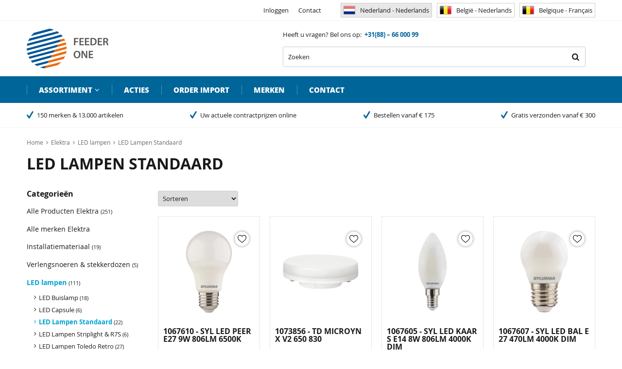

--- FILE ---
content_type: text/html; charset=utf-8
request_url: https://shop.feederone.eu/nl-nl/elektra/led-lampen/led-lampen-standaard/
body_size: 24583
content:
<!DOCTYPE html>


<html lang="nl">
<head>
    <meta http-equiv="Content-Type" content="text/html; charset=UTF-8"/>
<!--

Powered by NextChapter eCommerce
Unlock your growth at https://www.nextchapter-ecommerce.com

-->


<title>LED Lampen Standaard</title>

<meta name="description" content="LED Lampen Standaard">
    <meta property="og:image" content="http://cdn.nextchapter-ecommerce.com/Public/shop_feederone_eu/Images/og_logo.jpg">

<meta property="og:title" content="LED Lampen Standaard">
<meta property="og:description" content="LED Lampen Standaard">
<meta property="og:url" content="https://shop.feederone.eu/nl-nl/elektra/led-lampen/led-lampen-standaard/">

<meta name="format-detection" content="telephone=no">
<meta name="msapplication-tap-highlight" content="no">


    <meta name="viewport" content="width=1024">

    <meta name="robots" content="index,follow">

<meta name="copyright" content="Copyright © Feeder One B.V. - Alle rechten voorbehouden">
<meta name="author" content="Feeder One B.V.">

<meta name="google-site-verification" content="_1msn_cjrzfioDorccRSU1dPkOjrXxEB7sQhdJUck6k" />
    <link rel="canonical" href="https://shop.feederone.eu/nl-nl/elektra/led-lampen/led-lampen-standaard/">

    <link rel="alternate" media="only screen and (max-width: 640px)" href="https://m.shop.feederone.eu/nl-nl/elektra/led-lampen/led-lampen-standaard/">
    <link rel="alternate" media="handheld" href="https://m.shop.feederone.eu/nl-nl/elektra/led-lampen/led-lampen-standaard/">
    <link rel="shortcut icon" href="//cdn.nextchapter-ecommerce.com/Public/shop_feederone_eu/Images/favicon.png">
    <link rel="apple-touch-icon" sizes="57x57" href="//cdn.nextchapter-ecommerce.com/Public/shop_feederone_eu/Images/homescreen_mobile.png">
    <link rel="apple-touch-icon" sizes="114x114" href="//cdn.nextchapter-ecommerce.com/Public/shop_feederone_eu/Images/homescreen_mobile_retina.png">
    <link rel="apple-touch-icon" sizes="72x72" href="//cdn.nextchapter-ecommerce.com/Public/shop_feederone_eu/Images/homescreen_tablet.png">
    <link rel="apple-touch-icon" sizes="144x144" href="//cdn.nextchapter-ecommerce.com/Public/shop_feederone_eu/Images/homescreen_tablet_retina.png">

<link rel="Stylesheet" type="text/css" href="//cdn.nextchapter-ecommerce.com/Public/Styles/GetCss?s=shop_feederone_eu&amp;m=www&amp;p=1.191.3.0&amp;v=prod">


    
<script>
    !function(n,o,t){n.nextchapter={cookies:function e(){function c(o,t){var e=o[1];(!e||t[e])&&(0,o[0])(t,n)}function i(n){o.push(n)}return{onConsent:function(n,o){o?i([o,n]):i([n])},consented:function(n){for(var t=0,e=o.length;t<e;t++)c(o[t],n)},isConsented:function(o){var e=n[t]();return!!e&&!!e[o]&&e[o]}}}()}}(window,[],"getCookieConsent");

        
    window.getCookieConsent = function() {
        return {
            functional: true,
            preferences: true,
            statistics: true,
            marketing: true
        };
    };
        
</script>


<script>
    dataLayer = [];

    
    nextchapter.cookies.onConsent(function(consent) {
        if (consent.preferences)
            dataLayer.push({ 'event': 'cookieconsent_preferences' });

        if (consent.statistics)
            dataLayer.push({ 'event': 'cookieconsent_statistics' });

        if (consent.marketing)
            dataLayer.push({ 'event': 'cookieconsent_marketing' });
    });
</script>
        
    
    


    



<script>

        
        (function (w, d, s, l, i) {
            w[l] = w[l] || []; w[l].push({
                'gtm.start':
                    new Date().getTime(), event: 'gtm.js'
            }); var f = d.getElementsByTagName(s)[0],
                j = d.createElement(s), dl = l != 'dataLayer' ? '&l=' + l : ''; j.async = true; j.src =
                '//www.googletagmanager.com/gtm.js?id=' + i + dl; f.parentNode.insertBefore(j, f);
        })(window, document, 'script', 'dataLayer', 'GTM-PRZ2DF8');
        
</script>
                    <script id="mcjs">!function(c,h,i,m,p){m=c.createElement(h),p=c.getElementsByTagName(h)[0],m.async=1,m.src=i,p.parentNode.insertBefore(m,p)}(document,"script","https://chimpstatic.com/mcjs-connected/js/users/5b40dfffe6e1a403e666d14eb/8c8525e5ad471eb8f0f70261a.js");</script>


    


    
    

    </head>
<body class="pgztemplate1 category-page category-page--category extendedwidth">
    <div id="jq-loadingGif" class="loadingOverlay" style="display: none;">
        <img alt="Loading..." src="//cdn.nextchapter-ecommerce.com/Public/shop_feederone_eu/Images/loader.gif" />
    </div>
    <div id="wrap-all" class="wrap_all">
<div id="addedToCart" class="addedToCart" data-type="Toast" style="display: none;">
    <div id="cart-template-pre" class="wrapper">
        <div class="addedProductDetails">
            <img alt="Loading..." class="loader" src="//cdn.nextchapter-ecommerce.com/Public/shop_feederone_eu/Images/loader.gif" />
        </div>
    </div>
    <div id="cart-template-target" class="wrapper">
        <div class="template-placeholder">
        </div>
    </div>
</div>




<a id="scrollToTop" href="#" class="scrollTop" title="Naar boven"
    data-appearAfter="500" data-animate="true">
    <span class="arrow"></span> Naar boven
</a>

<div id="header" class="header">
    <div id="topBar" class="topBar">
        <div class="wrapper">
            <div class="itemsLeft">
    
</div>
            <div class="itemsRight">


<div class="topBarItem myAccount">
        <a href="/nl-nl/account/inloggen/"
           title="Inloggen">
            <span class="accountIcon"></span>
            Inloggen
        </a>
</div>


    

    <div class="topBarItem service">
            <a href="/nl-nl/pages/klantenservice/"
               title="Service">
                <span class="icon"></span>
                Service
                <span class="arrow"></span>
            </a>
        <ul class="dropdown">
                            <li>
                    <a class="" href="/nl-nl/pages/klantenservice/" target="">Klantenservice</a>
                </li>
                <li>
                    <a class="" href="/nl-nl/pages/betaalinformatie/" target="">Betaalinformatie</a>
                </li>
                <li>
                    <a class="" href="/nl-nl/pages/verzendinformatie/" target="">Verzendinformatie</a>
                </li>
                            <li><a class="" href="/nl-nl/pages/colofon/" target="">Colofon</a></li>
        </ul>
    </div>


<a class="topBarItem contact" href="/nl-nl/pages/contact/" target="">Contact</a>        <ul id="language-selection" class="language topBarItem">
            <li class="language__item">
                <a href="https://shop.feederone.eu/nl-nl/" title="Nederland - Nederlands" class="language__link language__link--active">
                        <img src="//cdn.nextchapter-ecommerce.com/Public/Images/NL_small.png" alt="Nederland - Nederlands" />
                    Nederland - Nederlands
                </a>
            </li>
            <li class="language__item">
                <a href="https://shop.feederone.eu/nl-be/" title="Belgi&#235; - Nederlands" class="language__link ">
                        <img src="//cdn.nextchapter-ecommerce.com/Public/Images/BE_small.png" alt="Belgi&#235; - Nederlands" />
                    Belgi&#235; - Nederlands
                </a>
            </li>
            <li class="language__item">
                <a href="https://shop.feederone.eu/fr-be/" title="Belgique - Fran&#231;ais" class="language__link ">
                        <img src="//cdn.nextchapter-ecommerce.com/Public/Images/BE_small.png" alt="Belgique - Fran&#231;ais" />
                    Belgique - Fran&#231;ais
                </a>
            </li>
    </ul>
</div>
        </div>
    </div>
    <div class="wrapper">
        <a href="/nl-nl/" title="Home" class="top_nav_logo headerLogo">
    <img alt="shop_feederone_eu" src="https://cdn.nextchapter-ecommerce.com/Public/shop_feederone_eu/Images/desktop_logo.svg" />
</a>

        <div class="header-items">
        <div class="header-items__textblock">
            Heeft u vragen? Bel ons op:&nbsp; <strong>+31(88) &ndash; 66 000 99</strong>
        </div>
    <div id="search-bar" class="searchBar">
<form action="/nl-nl/zoeken/" id="searchForm" method="post">        <div class="searchBarIcon"></div>
<input autocomplete="off" id="txtSearch" name="txtSearch" placeholder="Zoeken" type="text" />
        <a href="/nl-nl/zoeken/" class="searchButton do-search"
           title="Zoeken">
            Zoeken <span class="searchIcon"></span>
        </a>
        <a href="#" id="txtSearch_clear" class="clear" style="display: none;"><span class="clearIcon"></span>x</a>
        <label for="txtSearch" class="sr-only">
            Zoeken
        </label>
</form></div>

</div>
    </div>

    <div class="navBar">
    <div class="wrapper topMenu">
        

<div class="nav">
    <div class="nav__assortiment assortiment">
        <div class="assortiment__button">
            Assortiment
        </div>
        <div class="assortiment__dropdown">
            <div class="assortiment__list">
                    <div class="assortiment__category dd-category alle-producten category-2DB83">
                        <a href="/nl-nl/alle-producten/" class="dd-category__title">Alle producten</a>

                            <div class="dd-category__list">
<div class="dd-category__sub dd-subcategory">
    <a href="/nl-nl/alle-producten/in-de-kijker/" class="dd-subcategory__title">In de Kijker</a>
        <ul class="dd-subcategory__list">
            <li class="dd-subcategory__item">
                <a href="https://shop.feederone.eu/nl-nl/merken/hamat/" class="dd-subcategory__link">Hamat Deurmatten &amp; Buitenmatten</a>
            </li>
            <li class="dd-subcategory__item">
                <a href="https://shop.feederone.eu/nl-nl/merken/glorix/" class="dd-subcategory__link">Glorix Reinigers</a>
            </li>
            <li class="dd-subcategory__item">
                <a href="https://shop.feederone.eu/nl-nl/merken/tricel/" class="dd-subcategory__link">Tricel Reinigers</a>
            </li>
            <li class="dd-subcategory__item">
                <a href="https://shop.feederone.eu/nl-nl/merken/universol/" class="dd-subcategory__link">Universol Reinigers</a>
            </li>
            <li class="dd-subcategory__item">
                <a href="https://shop.feederone.eu/nl-nl/merken/gloria/" class="dd-subcategory__link">Gloria Tuinproducten</a>
            </li>
            <li class="dd-subcategory__item">
                <a href="https://shop.feederone.eu/nl-nl/merken/spaas/" class="dd-subcategory__link">Spaas Kaarsen &amp; Theelichten</a>
            </li>
    </ul>

</div>
<div class="dd-category__sub dd-subcategory">
    <a href="https://shop.feederone.eu/nl-nl/populair-en-actueel/" class="dd-subcategory__title">Populair &#233;n Actueel</a>
        <ul class="dd-subcategory__list">
            <li class="dd-subcategory__item">
                <a href="/nl-nl/populair-en-actueel/energiebesparing/" class="dd-subcategory__link">Energiebesparing</a>
            </li>
            <li class="dd-subcategory__item">
                <a href="/nl-nl/populair-en-actueel/barbecue-bbq-en-tuinfeest/" class="dd-subcategory__link">Barbecue (BBQ) &#233;n tuinfeest</a>
            </li>
            <li class="dd-subcategory__item">
                <a href="/nl-nl/populair-en-actueel/lichtseizoen/" class="dd-subcategory__link">Lichtseizoen</a>
            </li>
            <li class="dd-subcategory__item">
                <a href="https://www.feederone.eu/nl-nl/populair-en-actueel/slim-ontworpen/" class="dd-subcategory__link">Slim ontworpen</a>
            </li>
            <li class="dd-subcategory__item">
                <a href="/nl-nl/populair-en-actueel/vakantie-en-reizen/" class="dd-subcategory__link">Vakantie &amp; Reizen</a>
            </li>
            <li class="dd-subcategory__item">
                <a href="https://shop.feederone.eu/nl-nl/populair-en-actueel/verhuizen/" class="dd-subcategory__link">Verhuizen</a>
            </li>
            <li class="dd-subcategory__item">
                <a href="https://shop.feederone.eu/nl-nl/populair-en-actueel/veiligheid-en-bewaking/" class="dd-subcategory__link">Veiligheid &amp; Bewaking</a>
            </li>
            <li class="dd-subcategory__item">
                <a href="/nl-nl/populair-en-actueel/winter-en-vriesweer/" class="dd-subcategory__link">Winter &amp; Vriesweer</a>
            </li>
    </ul>

</div>
<div class="dd-category__sub dd-subcategory">
    <a href="https://shop.feederone.eu/nl-nl/nieuw/" class="dd-subcategory__title">Nieuwe producten</a>
        <ul class="dd-subcategory__list">
            <li class="dd-subcategory__item">
                <a href="https://shop.feederone.eu/nl-nl/nieuw/" class="dd-subcategory__link">Alle Nieuwe Producten</a>
            </li>
            <li class="dd-subcategory__item">
                <a href="https://shop.feederone.eu/nl-nl/nieuw/nieuw-2026/" class="dd-subcategory__link">Nieuw 2026 Producten</a>
            </li>
            <li class="dd-subcategory__item">
                <a href="/nl-nl/nieuw/nieuw-2025/" class="dd-subcategory__link">Nieuw 2025 Producten</a>
            </li>
            <li class="dd-subcategory__item">
                <a href="/nl-nl/nieuw/nieuw-2024/" class="dd-subcategory__link">Nieuw 2024 Producten</a>
            </li>
    </ul>

</div>
<div class="dd-category__sub dd-subcategory">
    <a href="/nl-nl/acties/" class="dd-subcategory__title">Acties</a>
        <ul class="dd-subcategory__list">
            <li class="dd-subcategory__item">
                <a href="/nl-nl/acties/actie-pattex-duopack/" class="dd-subcategory__link">Actie Pattex Duopack</a>
            </li>
            <li class="dd-subcategory__item">
                <a href="/nl-nl/acties/actie-rubson-duopack/" class="dd-subcategory__link">Actie Rubson Duopack</a>
            </li>
            <li class="dd-subcategory__item">
                <a href="https://shop.feederone.eu/nl-nl/acties/prijsbrekers/" class="dd-subcategory__link">Prijsbrekers</a>
            </li>
    </ul>

</div>
<div class="dd-category__sub dd-subcategory">
    <a href="/nl-nl/alle-producten/sterke-selecties/" class="dd-subcategory__title">Sterke Selecties</a>
        <ul class="dd-subcategory__list">
            <li class="dd-subcategory__item">
                <a href="/nl-nl/alle-producten/sterke-selecties/product-sets/" class="dd-subcategory__link">Product Sets</a>
            </li>
            <li class="dd-subcategory__item">
                <a href="/nl-nl/alle-producten/sterke-selecties/trendy-zwart/" class="dd-subcategory__link">Trendy Zwart</a>
            </li>
    </ul>

</div>
                            </div>
                    </div>
                    <div class="assortiment__category dd-category auto-en-fiets category-2DCD8">
                        <a href="/nl-nl/auto-en-fiets/" class="dd-category__title">Auto &amp; fiets</a>

                            <div class="dd-category__list">
<div class="dd-category__sub dd-subcategory">
    <a href="/nl-nl/auto-en-fiets/alle-producten-auto-en-fiets/" class="dd-subcategory__title">Alle Producten Auto &amp; Fiets</a>
    
</div>
<div class="dd-category__sub dd-subcategory">
    <a href="/nl-nl/auto-en-fiets/alle-merken-auto-en-fiets/" class="dd-subcategory__title">Alle merken Auto &amp; Fiets</a>
    
</div>
<div class="dd-category__sub dd-subcategory">
    <a href="/nl-nl/auto-en-fiets/aanhanger-onderdelen/" class="dd-subcategory__title">Aanhanger onderdelen</a>
        <ul class="dd-subcategory__list">
            <li class="dd-subcategory__item">
                <a href="/nl-nl/auto-en-fiets/aanhanger-onderdelen/snelbinders-lastgordels-en-ratelspanners/" class="dd-subcategory__link">Snelbinders, Lastgordels &amp; Ratelspanners</a>
            </li>
            <li class="dd-subcategory__item">
                <a href="/nl-nl/auto-en-fiets/aanhanger-onderdelen/aanhangwagennet/" class="dd-subcategory__link">Aanhangwagennet</a>
            </li>
    </ul>

</div>
<div class="dd-category__sub dd-subcategory">
    <a href="/nl-nl/auto-en-fiets/boot/" class="dd-subcategory__title">Boot</a>
        <ul class="dd-subcategory__list">
            <li class="dd-subcategory__item">
                <a href="/nl-nl/auto-en-fiets/boot/bootlak-en-jachtlak/" class="dd-subcategory__link">Bootlak en Jachtlak</a>
            </li>
            <li class="dd-subcategory__item">
                <a href="/nl-nl/auto-en-fiets/boot/glasvezelmatten/" class="dd-subcategory__link">Glasvezelmatten</a>
            </li>
            <li class="dd-subcategory__item">
                <a href="/nl-nl/auto-en-fiets/boot/aanlegring/" class="dd-subcategory__link">Aanlegring</a>
            </li>
    </ul>

</div>
<div class="dd-category__sub dd-subcategory">
    <a href="/nl-nl/auto-en-fiets/auto-verf-en-lak/" class="dd-subcategory__title">Auto verf &amp; lak</a>
        <ul class="dd-subcategory__list">
            <li class="dd-subcategory__item">
                <a href="/nl-nl/auto-en-fiets/auto-verf-en-lak/lakstiften-auto/" class="dd-subcategory__link">Lakstiften auto</a>
            </li>
            <li class="dd-subcategory__item">
                <a href="/nl-nl/auto-en-fiets/auto-verf-en-lak/spuitbus-professioneel-auto/" class="dd-subcategory__link">Spuitbus professioneel auto</a>
            </li>
            <li class="dd-subcategory__item">
                <a href="/nl-nl/auto-en-fiets/auto-verf-en-lak/spuitbus-verf-auto/" class="dd-subcategory__link">Spuitbus verf auto</a>
            </li>
    </ul>

</div>
<div class="dd-category__sub dd-subcategory">
    <a href="/nl-nl/auto-en-fiets/autoaccessoires/" class="dd-subcategory__title">Autoaccessoires</a>
        <ul class="dd-subcategory__list">
            <li class="dd-subcategory__item">
                <a href="/nl-nl/auto-en-fiets/autoaccessoires/autogereedschappen/" class="dd-subcategory__link">Autogereedschappen</a>
            </li>
            <li class="dd-subcategory__item">
                <a href="/nl-nl/auto-en-fiets/autoaccessoires/auto-interieur-accessoires/" class="dd-subcategory__link">Auto interieur accessoires</a>
            </li>
            <li class="dd-subcategory__item">
                <a href="/nl-nl/auto-en-fiets/autoaccessoires/autopoets-en-polijsten/" class="dd-subcategory__link">Autopoets &amp; polijsten</a>
            </li>
            <li class="dd-subcategory__item">
                <a href="/nl-nl/auto-en-fiets/autoaccessoires/auto-reiniging/" class="dd-subcategory__link">Auto reiniging</a>
            </li>
            <li class="dd-subcategory__item">
                <a href="/nl-nl/auto-en-fiets/autoaccessoires/auto-zomer-en-winter-artikelen/" class="dd-subcategory__link">Auto zomer &amp; winter artikelen</a>
            </li>
            <li class="dd-subcategory__item">
                <a href="/nl-nl/auto-en-fiets/autoaccessoires/smeermiddelen-en-auto-onderhoud/" class="dd-subcategory__link">Smeermiddelen &amp; auto onderhoud</a>
            </li>
            <li class="dd-subcategory__item">
                <a href="/nl-nl/auto-en-fiets/autoaccessoires/vul-en-reparatiemiddelen-auto/" class="dd-subcategory__link">Vul en reparatiemiddelen auto</a>
            </li>
    </ul>

</div>
<div class="dd-category__sub dd-subcategory">
    <a href="/nl-nl/auto-en-fiets/fietsaccessoires-en-onderdelen/" class="dd-subcategory__title">Fietsaccessoires &amp; onderdelen</a>
        <ul class="dd-subcategory__list">
            <li class="dd-subcategory__item">
                <a href="/nl-nl/auto-en-fiets/fietsaccessoires-en-onderdelen/fiets-onderhouds-en-smeermiddelen/" class="dd-subcategory__link">Fiets onderhouds- &amp; smeermiddelen</a>
            </li>
            <li class="dd-subcategory__item">
                <a href="/nl-nl/auto-en-fiets/fietsaccessoires-en-onderdelen/fietsbanden/" class="dd-subcategory__link">Fietsbanden</a>
            </li>
            <li class="dd-subcategory__item">
                <a href="/nl-nl/auto-en-fiets/fietsaccessoires-en-onderdelen/fietsgereedschap-en-bandenplaksets/" class="dd-subcategory__link">Fietsgereedschap &amp; bandenplaksets</a>
            </li>
            <li class="dd-subcategory__item">
                <a href="/nl-nl/auto-en-fiets/fietsaccessoires-en-onderdelen/fietspompen/" class="dd-subcategory__link">Fietspompen</a>
            </li>
            <li class="dd-subcategory__item">
                <a href="/nl-nl/auto-en-fiets/fietsaccessoires-en-onderdelen/fietssloten/" class="dd-subcategory__link">Fietssloten</a>
            </li>
            <li class="dd-subcategory__item">
                <a href="/nl-nl/auto-en-fiets/fietsaccessoires-en-onderdelen/fietsverlichting/" class="dd-subcategory__link">Fietsverlichting</a>
            </li>
            <li class="dd-subcategory__item">
                <a href="/nl-nl/auto-en-fiets/fietsaccessoires-en-onderdelen/fietsbagage-en-snelbinders/" class="dd-subcategory__link">Fietsbagage &amp; snelbinders</a>
            </li>
    </ul>

</div>
                            </div>
                    </div>
                    <div class="assortiment__category dd-category bouwmaterialen category-2FA6A">
                        <a href="/nl-nl/bouwmaterialen/" class="dd-category__title">Bouwmaterialen</a>

                            <div class="dd-category__list">
<div class="dd-category__sub dd-subcategory">
    <a href="/nl-nl/bouwmaterialen/alle-producten-bouwmaterialen/" class="dd-subcategory__title">Alle Producten Bouwmaterialen</a>
    
</div>
<div class="dd-category__sub dd-subcategory">
    <a href="/nl-nl/bouwmaterialen/alle-merken-bouwmaterialen/" class="dd-subcategory__title">Alle Merken Bouwmaterialen</a>
    
</div>
<div class="dd-category__sub dd-subcategory">
    <a href="/nl-nl/bouwmaterialen/bouwbenodigdheden/" class="dd-subcategory__title">Bouwbenodigdheden</a>
        <ul class="dd-subcategory__list">
            <li class="dd-subcategory__item">
                <a href="/nl-nl/bouwmaterialen/bouwbenodigdheden/emmers-en-kuipen/" class="dd-subcategory__link">Emmers &amp; kuipen</a>
            </li>
            <li class="dd-subcategory__item">
                <a href="/nl-nl/bouwmaterialen/bouwbenodigdheden/schuurmiddelen/" class="dd-subcategory__link">Schuurmiddelen</a>
            </li>
            <li class="dd-subcategory__item">
                <a href="/nl-nl/bouwmaterialen/bouwbenodigdheden/stuclopers-en-afdekzeil/" class="dd-subcategory__link">Stuclopers &amp; afdekzeil</a>
            </li>
            <li class="dd-subcategory__item">
                <a href="/nl-nl/bouwmaterialen/bouwbenodigdheden/touw/" class="dd-subcategory__link">Touw</a>
            </li>
    </ul>

</div>
<div class="dd-category__sub dd-subcategory">
    <a href="/nl-nl/bouwmaterialen/chemische-vloeistoffen/" class="dd-subcategory__title">Chemische vloeistoffen</a>
        <ul class="dd-subcategory__list">
            <li class="dd-subcategory__item">
                <a href="/nl-nl/bouwmaterialen/chemische-vloeistoffen/brandstoffen/" class="dd-subcategory__link">Brandstoffen</a>
            </li>
            <li class="dd-subcategory__item">
                <a href="/nl-nl/bouwmaterialen/chemische-vloeistoffen/olien-zuren-water-en-vloeistoffen/" class="dd-subcategory__link">Oli&#235;n, Zuren, Water en Vloeistoffen</a>
            </li>
            <li class="dd-subcategory__item">
                <a href="/nl-nl/bouwmaterialen/chemische-vloeistoffen/verdunnen-en-ontvetten/" class="dd-subcategory__link">Verdunnen &amp; ontvetten</a>
            </li>
    </ul>

</div>
<div class="dd-category__sub dd-subcategory">
    <a href="/nl-nl/bouwmaterialen/vochtwerende-producten/" class="dd-subcategory__title">Vochtwerende producten</a>
        <ul class="dd-subcategory__list">
            <li class="dd-subcategory__item">
                <a href="/nl-nl/bouwmaterialen/vochtwerende-producten/anti-infiltratie-en-vochtscherm/" class="dd-subcategory__link">Anti-infiltratie &amp; vochtscherm</a>
            </li>
            <li class="dd-subcategory__item">
                <a href="/nl-nl/bouwmaterialen/vochtwerende-producten/dakreparatie-en-accessoires/" class="dd-subcategory__link">Dakreparatie &amp; accessoires</a>
            </li>
            <li class="dd-subcategory__item">
                <a href="/nl-nl/bouwmaterialen/vochtwerende-producten/luchtontvochtigers/" class="dd-subcategory__link">Luchtontvochtigers</a>
            </li>
    </ul>

</div>
<div class="dd-category__sub dd-subcategory">
    <a href="/nl-nl/bouwmaterialen/isolatie/" class="dd-subcategory__title">Isolatie</a>
        <ul class="dd-subcategory__list">
            <li class="dd-subcategory__item">
                <a href="/nl-nl/isolatie-en-ventilatie/isolatie/" class="dd-subcategory__link">Alle isolatiemateriaal</a>
            </li>
    </ul>

</div>
<div class="dd-category__sub dd-subcategory">
    <a href="/nl-nl/bouwmaterialen/lijmen-en-kitten/" class="dd-subcategory__title">Lijmen &amp; kitten</a>
        <ul class="dd-subcategory__list">
            <li class="dd-subcategory__item">
                <a href="/nl-nl/bouwmaterialen/lijmen-en-kitten/tools-en-spuiten/" class="dd-subcategory__link">Tools &amp; Spuiten</a>
            </li>
            <li class="dd-subcategory__item">
                <a href="/nl-nl/bouwmaterialen/lijmen-en-kitten/acrylaatkit/" class="dd-subcategory__link">Acrylaatkit</a>
            </li>
            <li class="dd-subcategory__item">
                <a href="/nl-nl/bouwmaterialen/lijmen-en-kitten/contactlijm/" class="dd-subcategory__link">Contactlijm</a>
            </li>
            <li class="dd-subcategory__item">
                <a href="/nl-nl/bouwmaterialen/lijmen-en-kitten/houtlijmkit/" class="dd-subcategory__link">Houtlijmkit</a>
            </li>
            <li class="dd-subcategory__item">
                <a href="/nl-nl/bouwmaterialen/lijmen-en-kitten/montagekit/" class="dd-subcategory__link">Montagekit</a>
            </li>
            <li class="dd-subcategory__item">
                <a href="/nl-nl/bouwmaterialen/lijmen-en-kitten/overige-lijm-en-kit/" class="dd-subcategory__link">Overige lijm &amp; kit</a>
            </li>
            <li class="dd-subcategory__item">
                <a href="/nl-nl/bouwmaterialen/lijmen-en-kitten/purschuim/" class="dd-subcategory__link">Purschuim</a>
            </li>
            <li class="dd-subcategory__item">
                <a href="/nl-nl/bouwmaterialen/lijmen-en-kitten/pvc-lijm/" class="dd-subcategory__link">PVC lijm</a>
            </li>
            <li class="dd-subcategory__item">
                <a href="/nl-nl/bouwmaterialen/lijmen-en-kitten/sanitair/" class="dd-subcategory__link">Sanitair</a>
            </li>
            <li class="dd-subcategory__item">
                <a href="/nl-nl/bouwmaterialen/lijmen-en-kitten/secondelijm/" class="dd-subcategory__link">Secondelijm</a>
            </li>
            <li class="dd-subcategory__item">
                <a href="/nl-nl/bouwmaterialen/lijmen-en-kitten/siliconenkit/" class="dd-subcategory__link">Siliconenkit</a>
            </li>
            <li class="dd-subcategory__item">
                <a href="/nl-nl/bouwmaterialen/lijmen-en-kitten/voegkit/" class="dd-subcategory__link">Voegkit</a>
            </li>
    </ul>

</div>
<div class="dd-category__sub dd-subcategory">
    <a href="/nl-nl/bouwmaterialen/bouwstoffen/" class="dd-subcategory__title">Bouwstoffen</a>
        <ul class="dd-subcategory__list">
            <li class="dd-subcategory__item">
                <a href="/nl-nl/bouwmaterialen/bouwstoffen/vul-en-voegmiddelen/" class="dd-subcategory__link">Vul- &amp; voegmiddelen</a>
            </li>
    </ul>

</div>
<div class="dd-category__sub dd-subcategory">
    <a href="/nl-nl/bouwmaterialen/tape-en-band/" class="dd-subcategory__title">Tape &amp; Band</a>
        <ul class="dd-subcategory__list">
            <li class="dd-subcategory__item">
                <a href="/nl-nl/bouwmaterialen/tape-en-band/aluminium-tapes/" class="dd-subcategory__link">Aluminium tapes</a>
            </li>
            <li class="dd-subcategory__item">
                <a href="/nl-nl/bouwmaterialen/tape-en-band/isolatietapes/" class="dd-subcategory__link">Isolatietapes</a>
            </li>
            <li class="dd-subcategory__item">
                <a href="/nl-nl/bouwmaterialen/tape-en-band/maskingtapes/" class="dd-subcategory__link">Maskingtapes</a>
            </li>
            <li class="dd-subcategory__item">
                <a href="/nl-nl/bouwmaterialen/tape-en-band/montagetapes/" class="dd-subcategory__link">Montagetapes</a>
            </li>
            <li class="dd-subcategory__item">
                <a href="/nl-nl/bouwmaterialen/tape-en-band/plakbandtapes/" class="dd-subcategory__link">Plakbandtapes</a>
            </li>
            <li class="dd-subcategory__item">
                <a href="/nl-nl/bouwmaterialen/tape-en-band/powertapes/" class="dd-subcategory__link">Powertapes</a>
            </li>
            <li class="dd-subcategory__item">
                <a href="/nl-nl/bouwmaterialen/tape-en-band/reparatietapes/" class="dd-subcategory__link">Reparatietapes</a>
            </li>
            <li class="dd-subcategory__item">
                <a href="/nl-nl/bouwmaterialen/tape-en-band/tapijttapes/" class="dd-subcategory__link">Tapijttapes</a>
            </li>
            <li class="dd-subcategory__item">
                <a href="/nl-nl/bouwmaterialen/tape-en-band/veiligheidstapes/" class="dd-subcategory__link">Veiligheidstapes</a>
            </li>
            <li class="dd-subcategory__item">
                <a href="/nl-nl/bouwmaterialen/tape-en-band/velcrotapes/" class="dd-subcategory__link">Velcrotapes</a>
            </li>
            <li class="dd-subcategory__item">
                <a href="/nl-nl/bouwmaterialen/tape-en-band/verpakkingstapes/" class="dd-subcategory__link">Verpakkingstapes</a>
            </li>
            <li class="dd-subcategory__item">
                <a href="/nl-nl/bouwmaterialen/tape-en-band/varia-tapes/" class="dd-subcategory__link">Varia tapes</a>
            </li>
    </ul>

</div>
                            </div>
                    </div>
                    <div class="assortiment__category dd-category elektra category-2DD57 active">
                        <a href="/nl-nl/elektra/" class="dd-category__title">Elektra</a>

                            <div class="dd-category__list">
<div class="dd-category__sub dd-subcategory">
    <a href="/nl-nl/elektra/alle-producten-elektra/" class="dd-subcategory__title">Alle Producten Elektra</a>
    
</div>
<div class="dd-category__sub dd-subcategory">
    <a href="/nl-nl/elektra/alle-merken-elektra/" class="dd-subcategory__title">Alle merken Elektra</a>
    
</div>
<div class="dd-category__sub dd-subcategory">
    <a href="/nl-nl/elektra/installatiemateriaal/" class="dd-subcategory__title">Installatiemateriaal</a>
        <ul class="dd-subcategory__list">
            <li class="dd-subcategory__item">
                <a href="/nl-nl/elektra/installatiemateriaal/bevestigingsmateriaal/" class="dd-subcategory__link">Bevestigingsmateriaal</a>
            </li>
            <li class="dd-subcategory__item">
                <a href="/nl-nl/elektra/installatiemateriaal/las-en-inbouwdozen/" class="dd-subcategory__link">Las- &amp; inbouwdozen</a>
            </li>
            <li class="dd-subcategory__item">
                <a href="/nl-nl/elektra/installatiemateriaal/stekkers/" class="dd-subcategory__link">Stekkers</a>
            </li>
            <li class="dd-subcategory__item">
                <a href="/nl-nl/elektra/installatiemateriaal/verbindings-en-lasklemmen/" class="dd-subcategory__link">Verbindings- &amp; lasklemmen</a>
            </li>
    </ul>

</div>
<div class="dd-category__sub dd-subcategory">
    <a href="/nl-nl/elektra/verlengsnoeren-en-stekkerdozen/" class="dd-subcategory__title">Verlengsnoeren &amp; stekkerdozen</a>
        <ul class="dd-subcategory__list">
            <li class="dd-subcategory__item">
                <a href="/nl-nl/elektra/verlengsnoeren-en-stekkerdozen/stekkerdozen/" class="dd-subcategory__link">Stekkerdozen</a>
            </li>
            <li class="dd-subcategory__item">
                <a href="/nl-nl/elektra/verlengsnoeren-en-stekkerdozen/verlengsnoeren/" class="dd-subcategory__link">Verlengsnoeren</a>
            </li>
    </ul>

</div>
<div class="dd-category__sub dd-subcategory">
    <a href="/nl-nl/elektra/led-lampen/" class="dd-subcategory__title">LED lampen</a>
        <ul class="dd-subcategory__list">
            <li class="dd-subcategory__item">
                <a href="/nl-nl/elektra/led-lampen/led-buislamp/" class="dd-subcategory__link">LED Buislamp</a>
            </li>
            <li class="dd-subcategory__item">
                <a href="/nl-nl/elektra/led-lampen/led-capsule/" class="dd-subcategory__link">LED Capsule</a>
            </li>
            <li class="dd-subcategory__item">
                <a href="/nl-nl/elektra/led-lampen/led-lampen-standaard/" class="dd-subcategory__link">LED Lampen Standaard</a>
            </li>
            <li class="dd-subcategory__item">
                <a href="/nl-nl/elektra/led-lampen/led-lampen-striplight-en-r7s/" class="dd-subcategory__link">LED Lampen Striplight &amp; R7S</a>
            </li>
            <li class="dd-subcategory__item">
                <a href="/nl-nl/elektra/led-lampen/led-lampen-toledo-retro/" class="dd-subcategory__link">LED Lampen Toledo Retro</a>
            </li>
            <li class="dd-subcategory__item">
                <a href="/nl-nl/elektra/led-lampen/led-spot/" class="dd-subcategory__link">LED Spot</a>
            </li>
    </ul>

</div>
<div class="dd-category__sub dd-subcategory">
    <a href="/nl-nl/elektra/led-verlichting/" class="dd-subcategory__title">LED verlichting</a>
        <ul class="dd-subcategory__list">
            <li class="dd-subcategory__item">
                <a href="/nl-nl/elektra/led-verlichting/led-armatuur-buislamp/" class="dd-subcategory__link">LED Armatuur Buislamp</a>
            </li>
            <li class="dd-subcategory__item">
                <a href="/nl-nl/elektra/led-verlichting/led-armatuur-inbouwspot/" class="dd-subcategory__link">LED Armatuur Inbouwspot</a>
            </li>
            <li class="dd-subcategory__item">
                <a href="/nl-nl/elektra/led-verlichting/led-plafond-en-wandlampen/" class="dd-subcategory__link">LED Plafond- &amp; wandlampen</a>
            </li>
    </ul>

</div>
<div class="dd-category__sub dd-subcategory">
    <a href="/nl-nl/elektra/tl-verlichting/" class="dd-subcategory__title">TL-verlichting</a>
        <ul class="dd-subcategory__list">
            <li class="dd-subcategory__item">
                <a href="/nl-nl/elektra/tl-verlichting/tl-buislampen-cirkelvormig/" class="dd-subcategory__link">TL buislampen cirkelvormig</a>
            </li>
    </ul>

</div>
<div class="dd-category__sub dd-subcategory">
    <a href="/nl-nl/elektra/slimme-apparaten/" class="dd-subcategory__title">Slimme apparaten</a>
        <ul class="dd-subcategory__list">
            <li class="dd-subcategory__item">
                <a href="/nl-nl/elektra/slimme-apparaten/slimme-accessoires/" class="dd-subcategory__link">Slimme accessoires</a>
            </li>
            <li class="dd-subcategory__item">
                <a href="/nl-nl/elektra/slimme-apparaten/slimme-alarmsystemen/" class="dd-subcategory__link">Slimme alarmsystemen</a>
            </li>
            <li class="dd-subcategory__item">
                <a href="/nl-nl/elektra/slimme-apparaten/slimme-cameras/" class="dd-subcategory__link">Slimme camera&#39;s</a>
            </li>
            <li class="dd-subcategory__item">
                <a href="/nl-nl/elektra/slimme-apparaten/slimme-deurbellen/" class="dd-subcategory__link">Slimme deurbellen</a>
            </li>
            <li class="dd-subcategory__item">
                <a href="/nl-nl/elektra/slimme-apparaten/slimme-draagbare-stroomvoorziening/" class="dd-subcategory__link">Slimme draagbare stroomvoorziening</a>
            </li>
            <li class="dd-subcategory__item">
                <a href="/nl-nl/elektra/slimme-apparaten/slimme-luchtkwaliteitmonitor/" class="dd-subcategory__link">Slimme luchtkwaliteitmonitor</a>
            </li>
            <li class="dd-subcategory__item">
                <a href="/nl-nl/elektra/slimme-apparaten/slimme-rookmelders-en-slimme-koolmonoxidemelders/" class="dd-subcategory__link">Slimme rookmelders &amp; slimme koolmonoxidemelders</a>
            </li>
            <li class="dd-subcategory__item">
                <a href="/nl-nl/elektra/slimme-apparaten/slimme-sensoren/" class="dd-subcategory__link">Slimme sensoren</a>
            </li>
            <li class="dd-subcategory__item">
                <a href="/nl-nl/elektra/slimme-apparaten/slimme-sloten/" class="dd-subcategory__link">Slimme sloten</a>
            </li>
            <li class="dd-subcategory__item">
                <a href="/nl-nl/elektra/slimme-apparaten/slimme-stekkers-en-schakelaars/" class="dd-subcategory__link">Slimme stekkers &amp; schakelaars</a>
            </li>
            <li class="dd-subcategory__item">
                <a href="/nl-nl/elektra/slimme-apparaten/slimme-thermostaten/" class="dd-subcategory__link">Slimme thermostaten</a>
            </li>
            <li class="dd-subcategory__item">
                <a href="/nl-nl/elektra/slimme-apparaten/slimme-ventilatie/" class="dd-subcategory__link">Slimme ventilatie</a>
            </li>
            <li class="dd-subcategory__item">
                <a href="/nl-nl/elektra/slimme-apparaten/slimme-zonnepanelen/" class="dd-subcategory__link">Slimme zonnepanelen</a>
            </li>
            <li class="dd-subcategory__item">
                <a href="/nl-nl/elektra/slimme-apparaten/varia-slimme-apparaten/" class="dd-subcategory__link">Varia slimme apparaten</a>
            </li>
    </ul>

</div>
                            </div>
                    </div>
                    <div class="assortiment__category dd-category gereedschappen category-2DCDA">
                        <a href="/nl-nl/gereedschappen/" class="dd-category__title">Gereedschappen</a>

                            <div class="dd-category__list">
<div class="dd-category__sub dd-subcategory">
    <a href="/nl-nl/gereedschappen/alle-producten-gereedschappen/" class="dd-subcategory__title">Alle producten Gereedschappen</a>
    
</div>
<div class="dd-category__sub dd-subcategory">
    <a href="/nl-nl/gereedschappen/alle-gereedschapsmerken/" class="dd-subcategory__title">Alle Gereedschapsmerken</a>
    
</div>
<div class="dd-category__sub dd-subcategory">
    <a href="/nl-nl/gereedschappen/klusbenodigdheden/" class="dd-subcategory__title">Klusbenodigdheden</a>
        <ul class="dd-subcategory__list">
            <li class="dd-subcategory__item">
                <a href="/nl-nl/gereedschappen/klusbenodigdheden/gereedschapshaken-en-steelhouders/" class="dd-subcategory__link">Gereedschapshaken &amp; steelhouders</a>
            </li>
            <li class="dd-subcategory__item">
                <a href="/nl-nl/gereedschappen/klusbenodigdheden/onderhouds-en-smeermiddelen/" class="dd-subcategory__link">Onderhouds- &amp; smeermiddelen</a>
            </li>
            <li class="dd-subcategory__item">
                <a href="/nl-nl/gereedschappen/klusbenodigdheden/tekengerei-en-markeerkrijt/" class="dd-subcategory__link">Tekengerei &amp; markeerkrijt</a>
            </li>
    <ul class="dd-subcategory__list">
            <li class="dd-subcategory__item">
                <a href="/nl-nl/gereedschappen/klusbenodigdheden/tekengerei-en-markeerkrijt/potlood/" class="dd-subcategory__link">Potlood</a>
            </li>
            <li class="dd-subcategory__item">
                <a href="/nl-nl/gereedschappen/klusbenodigdheden/tekengerei-en-markeerkrijt/stift/" class="dd-subcategory__link">Stift</a>
            </li>
    </ul>
            <li class="dd-subcategory__item">
                <a href="/nl-nl/gereedschappen/klusbenodigdheden/werklampen/" class="dd-subcategory__link">Werklampen</a>
            </li>
    </ul>

</div>
<div class="dd-category__sub dd-subcategory">
    <a href="/nl-nl/gereedschappen/metsel-en-tegelgereedschap/" class="dd-subcategory__title">Metsel- &amp; Tegelgereedschap</a>
        <ul class="dd-subcategory__list">
            <li class="dd-subcategory__item">
                <a href="/nl-nl/gereedschappen/metsel-en-tegelgereedschap/plakspanen/" class="dd-subcategory__link">Plakspanen</a>
            </li>
            <li class="dd-subcategory__item">
                <a href="/nl-nl/gereedschappen/metsel-en-tegelgereedschap/truwelen/" class="dd-subcategory__link">Truwelen</a>
            </li>
            <li class="dd-subcategory__item">
                <a href="/nl-nl/gereedschappen/metsel-en-tegelgereedschap/voegers/" class="dd-subcategory__link">Voegers</a>
            </li>
            <li class="dd-subcategory__item">
                <a href="/nl-nl/gereedschappen/metsel-en-tegelgereedschap/varia-metsel-en-tegelgereedschap/" class="dd-subcategory__link">Varia metsel- en tegelgereedschap</a>
            </li>
    </ul>

</div>
<div class="dd-category__sub dd-subcategory">
    <a href="/nl-nl/gereedschappen/veiligheid-en-bescherming/" class="dd-subcategory__title">Veiligheid &amp; bescherming</a>
        <ul class="dd-subcategory__list">
            <li class="dd-subcategory__item">
                <a href="/nl-nl/veiligheid-en-bescherming/" class="dd-subcategory__link">Alle veiligheid en bescherming producten</a>
            </li>
    </ul>

</div>
<div class="dd-category__sub dd-subcategory">
    <a href="/nl-nl/gereedschappen/elektrisch-gereedschap/" class="dd-subcategory__title">Elektrisch gereedschap</a>
        <ul class="dd-subcategory__list">
            <li class="dd-subcategory__item">
                <a href="/nl-nl/gereedschappen/elektrisch-gereedschap/heteluchtpistolen/" class="dd-subcategory__link">Heteluchtpistolen</a>
            </li>
            <li class="dd-subcategory__item">
                <a href="/nl-nl/gereedschappen/elektrisch-gereedschap/las-en-soldeergereedschap/" class="dd-subcategory__link">Las- &amp; soldeergereedschap</a>
            </li>
            <li class="dd-subcategory__item">
                <a href="/nl-nl/gereedschappen/elektrisch-gereedschap/lijmpistolen-en-lijmpatronen/" class="dd-subcategory__link">Lijmpistolen &amp; lijmpatronen</a>
            </li>
            <li class="dd-subcategory__item">
                <a href="/nl-nl/gereedschappen/elektrisch-gereedschap/multitools/" class="dd-subcategory__link">Multitools</a>
            </li>
    </ul>

</div>
<div class="dd-category__sub dd-subcategory">
    <a href="/nl-nl/gereedschappen/elektrisch-gereedschap-accessoires/" class="dd-subcategory__title">Elektrisch gereedschap accessoires</a>
        <ul class="dd-subcategory__list">
            <li class="dd-subcategory__item">
                <a href="/nl-nl/gereedschappen/elektrisch-gereedschap-accessoires/accus-en-snelladers/" class="dd-subcategory__link">Accu&#39;s &amp; snelladers</a>
            </li>
            <li class="dd-subcategory__item">
                <a href="/nl-nl/gereedschappen/elektrisch-gereedschap-accessoires/boormachine-accessoires/" class="dd-subcategory__link">Boormachine accessoires</a>
            </li>
            <li class="dd-subcategory__item">
                <a href="/nl-nl/gereedschappen/elektrisch-gereedschap-accessoires/slijp-accessoires/" class="dd-subcategory__link">Slijp accessoires</a>
            </li>
    </ul>

</div>
<div class="dd-category__sub dd-subcategory">
    <a href="/nl-nl/gereedschappen/handgereedschap/" class="dd-subcategory__title">Handgereedschap</a>
        <ul class="dd-subcategory__list">
            <li class="dd-subcategory__item">
                <a href="/nl-nl/gereedschappen/handgereedschap/beitels-gutsen-en-drevels/" class="dd-subcategory__link">Beitels gutsen &amp; drevels</a>
            </li>
            <li class="dd-subcategory__item">
                <a href="/nl-nl/gereedschappen/handgereedschap/hamers/" class="dd-subcategory__link">Hamers</a>
            </li>
            <li class="dd-subcategory__item">
                <a href="/nl-nl/gereedschappen/handgereedschap/koevoeten/" class="dd-subcategory__link">Koevoeten</a>
            </li>
            <li class="dd-subcategory__item">
                <a href="/nl-nl/gereedschappen/handgereedschap/meetgereedschap-en-bouwlasers/" class="dd-subcategory__link">Meetgereedschap &amp; bouwlasers</a>
            </li>
            <li class="dd-subcategory__item">
                <a href="/nl-nl/gereedschappen/handgereedschap/messen-en-scharen/" class="dd-subcategory__link">Messen &amp; scharen</a>
            </li>
            <li class="dd-subcategory__item">
                <a href="/nl-nl/gereedschappen/handgereedschap/metsel-en-tegelgereedschap/" class="dd-subcategory__link">Metsel- &amp; tegelgereedschap</a>
            </li>
            <li class="dd-subcategory__item">
                <a href="/nl-nl/gereedschappen/handgereedschap/niet-en-spijkerapparaten/" class="dd-subcategory__link">Niet- &amp; spijkerapparaten</a>
            </li>
            <li class="dd-subcategory__item">
                <a href="/nl-nl/gereedschappen/handgereedschap/schroevendraaiers/" class="dd-subcategory__link">Schroevendraaiers</a>
            </li>
            <li class="dd-subcategory__item">
                <a href="/nl-nl/gereedschappen/handgereedschap/tangen/" class="dd-subcategory__link">Tangen</a>
            </li>
            <li class="dd-subcategory__item">
                <a href="/nl-nl/gereedschappen/handgereedschap/vijlen-en-raspen/" class="dd-subcategory__link">Vijlen &amp; raspen</a>
            </li>
            <li class="dd-subcategory__item">
                <a href="/nl-nl/gereedschappen/handgereedschap/zagen/" class="dd-subcategory__link">Zagen</a>
            </li>
    </ul>

</div>
                            </div>
                    </div>
                    <div class="assortiment__category dd-category huishouden category-2FE62">
                        <a href="/nl-nl/huishouden/" class="dd-category__title">Huishouden</a>

                            <div class="dd-category__list">
<div class="dd-category__sub dd-subcategory">
    <a href="/nl-nl/huishouden/alle-producten-huishouden/" class="dd-subcategory__title">Alle Producten Huishouden</a>
    
</div>
<div class="dd-category__sub dd-subcategory">
    <a href="/nl-nl/huishouden/alle-huishoudmerken/" class="dd-subcategory__title">Alle Huishoudmerken</a>
    
</div>
<div class="dd-category__sub dd-subcategory">
    <a href="/nl-nl/huishouden/schoonmaakartikelen/" class="dd-subcategory__title">Schoonmaakartikelen</a>
        <ul class="dd-subcategory__list">
            <li class="dd-subcategory__item">
                <a href="/nl-nl/huishouden/schoonmaakartikelen/bezems-en-stofblik/" class="dd-subcategory__link">Bezems &amp; stofblik</a>
            </li>
            <li class="dd-subcategory__item">
                <a href="/nl-nl/huishouden/schoonmaakartikelen/borstels-en-schrobbers/" class="dd-subcategory__link">Borstels &amp; schrobbers</a>
            </li>
            <li class="dd-subcategory__item">
                <a href="/nl-nl/huishouden/schoonmaakartikelen/doekjes-en-sponzen/" class="dd-subcategory__link">Doekjes &amp; sponzen</a>
            </li>
            <li class="dd-subcategory__item">
                <a href="/nl-nl/huishouden/schoonmaakartikelen/dweilen-en-vloersystemen/" class="dd-subcategory__link">Dweilen &amp; vloersystemen</a>
            </li>
            <li class="dd-subcategory__item">
                <a href="/nl-nl/huishouden/schoonmaakartikelen/emmers/" class="dd-subcategory__link">Emmers</a>
            </li>
            <li class="dd-subcategory__item">
                <a href="/nl-nl/huishouden/schoonmaakartikelen/handschoenen/" class="dd-subcategory__link">Handschoenen</a>
            </li>
            <li class="dd-subcategory__item">
                <a href="/nl-nl/huishouden/schoonmaakartikelen/kledingrollers-en-accessoires/" class="dd-subcategory__link">Kledingrollers &amp; accessoires</a>
            </li>
            <li class="dd-subcategory__item">
                <a href="/nl-nl/huishouden/schoonmaakartikelen/raam-reiniging/" class="dd-subcategory__link">Raam reiniging</a>
            </li>
            <li class="dd-subcategory__item">
                <a href="/nl-nl/huishouden/schoonmaakartikelen/stofzuigerzakken/" class="dd-subcategory__link">Stofzuigerzakken</a>
            </li>
            <li class="dd-subcategory__item">
                <a href="/nl-nl/huishouden/schoonmaakartikelen/vuilniszakken/" class="dd-subcategory__link">Vuilniszakken</a>
            </li>
    </ul>

</div>
<div class="dd-category__sub dd-subcategory">
    <a href="/nl-nl/huishouden/schoonmaakmiddelen/" class="dd-subcategory__title">Schoonmaakmiddelen</a>
        <ul class="dd-subcategory__list">
            <li class="dd-subcategory__item">
                <a href="/nl-nl/huishouden/schoonmaakmiddelen/afwas-en-vaatwasser/" class="dd-subcategory__link">Afwas &amp; vaatwasser</a>
            </li>
            <li class="dd-subcategory__item">
                <a href="/nl-nl/huishouden/schoonmaakmiddelen/allesreinigers/" class="dd-subcategory__link">Allesreinigers</a>
            </li>
            <li class="dd-subcategory__item">
                <a href="/nl-nl/huishouden/schoonmaakmiddelen/badkamer-en-toilet-reiniger/" class="dd-subcategory__link">Badkamer &amp; Toilet reiniger</a>
            </li>
            <li class="dd-subcategory__item">
                <a href="/nl-nl/huishouden/schoonmaakmiddelen/keuken-reiniger/" class="dd-subcategory__link">Keuken reiniger</a>
            </li>
            <li class="dd-subcategory__item">
                <a href="/nl-nl/huishouden/schoonmaakmiddelen/raam-en-glasreiniging/" class="dd-subcategory__link">Raam- en glasreiniging</a>
            </li>
            <li class="dd-subcategory__item">
                <a href="/nl-nl/huishouden/schoonmaakmiddelen/speciale-reinigers/" class="dd-subcategory__link">Speciale reinigers</a>
            </li>
            <li class="dd-subcategory__item">
                <a href="/nl-nl/huishouden/schoonmaakmiddelen/tuin-en-terras-reiniger/" class="dd-subcategory__link">Tuin &amp; terras reiniger</a>
            </li>
            <li class="dd-subcategory__item">
                <a href="/nl-nl/huishouden/schoonmaakmiddelen/vloeren-reiniger/" class="dd-subcategory__link">Vloeren reiniger</a>
            </li>
            <li class="dd-subcategory__item">
                <a href="/nl-nl/huishouden/schoonmaakmiddelen/wasruimte-en-textiel/" class="dd-subcategory__link">Wasruimte &amp; textiel</a>
            </li>
            <li class="dd-subcategory__item">
                <a href="/nl-nl/huishouden/schoonmaakmiddelen/varia-chemische-producten/" class="dd-subcategory__link">Varia chemische producten</a>
            </li>
    </ul>

</div>
<div class="dd-category__sub dd-subcategory">
    <a href="/nl-nl/huishouden/wassen-en-strijken/" class="dd-subcategory__title">Wassen &amp; strijken</a>
        <ul class="dd-subcategory__list">
            <li class="dd-subcategory__item">
                <a href="/nl-nl/huishouden/wassen-en-strijken/drogen/" class="dd-subcategory__link">Drogen</a>
            </li>
            <li class="dd-subcategory__item">
                <a href="/nl-nl/huishouden/wassen-en-strijken/strijken/" class="dd-subcategory__link">Strijken</a>
            </li>
            <li class="dd-subcategory__item">
                <a href="/nl-nl/huishouden/wassen-en-strijken/wassen/" class="dd-subcategory__link">Wassen</a>
            </li>
    </ul>

</div>
<div class="dd-category__sub dd-subcategory">
    <a href="/nl-nl/huishouden/eten-en-drinken/" class="dd-subcategory__title">Eten &amp; drinken</a>
        <ul class="dd-subcategory__list">
            <li class="dd-subcategory__item">
                <a href="/nl-nl/huishouden/eten-en-drinken/vacuumsysteem/" class="dd-subcategory__link">Vacuumsysteem</a>
            </li>
            <li class="dd-subcategory__item">
                <a href="/nl-nl/huishouden/eten-en-drinken/voedselbewaring-en-bereiding/" class="dd-subcategory__link">Voedselbewaring &amp; bereiding</a>
            </li>
    </ul>

</div>
<div class="dd-category__sub dd-subcategory">
    <a href="/nl-nl/huishouden/huishoudelijke-accessoires/" class="dd-subcategory__title">Huishoudelijke accessoires</a>
        <ul class="dd-subcategory__list">
            <li class="dd-subcategory__item">
                <a href="/nl-nl/huishouden/huishoudelijke-accessoires/luchtverfrissers/" class="dd-subcategory__link">Luchtverfrissers</a>
            </li>
            <li class="dd-subcategory__item">
                <a href="/nl-nl/huishouden/huishoudelijke-accessoires/insecten-en-ongedierte/" class="dd-subcategory__link">Insecten &amp; ongedierte</a>
            </li>
            <li class="dd-subcategory__item">
                <a href="/nl-nl/huishouden/huishoudelijke-accessoires/diverse-huishouden/" class="dd-subcategory__link">Diverse Huishouden</a>
            </li>
    </ul>

</div>
<div class="dd-category__sub dd-subcategory">
    <a href="/nl-nl/huishouden/ontstoppers-en-vochtvreters/" class="dd-subcategory__title">Ontstoppers &amp; vochtvreters</a>
        <ul class="dd-subcategory__list">
            <li class="dd-subcategory__item">
                <a href="/nl-nl/huishouden/ontstoppers-en-vochtvreters/chemische-ontstoppingsmiddelen/" class="dd-subcategory__link">Chemische ontstoppingsmiddelen</a>
            </li>
            <li class="dd-subcategory__item">
                <a href="/nl-nl/huishouden/ontstoppers-en-vochtvreters/luchtontvochtigers/" class="dd-subcategory__link">Luchtontvochtigers</a>
            </li>
    </ul>

</div>
<div class="dd-category__sub dd-subcategory">
    <a href="/nl-nl/huishouden/persoonlijke-verzorging/" class="dd-subcategory__title">Persoonlijke verzorging</a>
        <ul class="dd-subcategory__list">
            <li class="dd-subcategory__item">
                <a href="https://www.feederone.eu/nl-nl/huishouden/persoonlijke-verzorging/?brand=Dettol%3BDreumex%3BEcover%3BHg%3BSpectramed" class="dd-subcategory__link">Wasgel, Zeep &amp; Handreiniging</a>
            </li>
    </ul>

</div>
                            </div>
                    </div>
                    <div class="assortiment__category dd-category ijzerwaren category-2DCDB">
                        <a href="/nl-nl/ijzerwaren/" class="dd-category__title">IJzerwaren</a>

                            <div class="dd-category__list">
<div class="dd-category__sub dd-subcategory">
    <a href="/nl-nl/ijzerwaren/alle-producten-ijzerwaren/" class="dd-subcategory__title">Alle Producten Ijzerwaren</a>
    
</div>
<div class="dd-category__sub dd-subcategory">
    <a href="/nl-nl/ijzerwaren/alle-merken-ijzerwaren/" class="dd-subcategory__title">Alle Merken Ijzerwaren</a>
    
</div>
<div class="dd-category__sub dd-subcategory">
    <a href="/nl-nl/ijzerwaren/afdekdoppen/" class="dd-subcategory__title">Afdekdoppen</a>
    
</div>
<div class="dd-category__sub dd-subcategory">
    <a href="/nl-nl/ijzerwaren/bouten/" class="dd-subcategory__title">Bouten</a>
    
</div>
<div class="dd-category__sub dd-subcategory">
    <a href="/nl-nl/ijzerwaren/draadeind/" class="dd-subcategory__title">Draadeind</a>
    
</div>
<div class="dd-category__sub dd-subcategory">
    <a href="/nl-nl/ijzerwaren/duimen-haken-en-ogen/" class="dd-subcategory__title">Duimen haken &amp; ogen</a>
    
</div>
<div class="dd-category__sub dd-subcategory">
    <a href="/nl-nl/ijzerwaren/gereedschapshaken-en-steelhouders/" class="dd-subcategory__title">Gereedschapshaken &amp; steelhouders</a>
    
</div>
<div class="dd-category__sub dd-subcategory">
    <a href="/nl-nl/ijzerwaren/hang-en-sluitwerk/" class="dd-subcategory__title">Hang &amp; sluitwerk</a>
        <ul class="dd-subcategory__list">
            <li class="dd-subcategory__item">
                <a href="/nl-nl/ijzerwaren/hang-en-sluitwerk/cilindersloten/" class="dd-subcategory__link">Cilindersloten</a>
            </li>
            <li class="dd-subcategory__item">
                <a href="/nl-nl/ijzerwaren/hang-en-sluitwerk/deurbeslag/" class="dd-subcategory__link">Deurbeslag</a>
            </li>
            <li class="dd-subcategory__item">
                <a href="/nl-nl/ijzerwaren/hang-en-sluitwerk/hangsloten/" class="dd-subcategory__link">Hangsloten</a>
            </li>
            <li class="dd-subcategory__item">
                <a href="/nl-nl/ijzerwaren/hang-en-sluitwerk/deursloten/" class="dd-subcategory__link">Deursloten</a>
            </li>
            <li class="dd-subcategory__item">
                <a href="/nl-nl/ijzerwaren/hang-en-sluitwerk/raamsluiting/" class="dd-subcategory__link">Raamsluiting</a>
            </li>
            <li class="dd-subcategory__item">
                <a href="/nl-nl/ijzerwaren/hang-en-sluitwerk/scharnieren/" class="dd-subcategory__link">Scharnieren</a>
            </li>
            <li class="dd-subcategory__item">
                <a href="/nl-nl/ijzerwaren/hang-en-sluitwerk/schuiven-grendels-en-haken/" class="dd-subcategory__link">Schuiven, grendels &amp; haken</a>
            </li>
    </ul>

</div>
<div class="dd-category__sub dd-subcategory">
    <a href="/nl-nl/ijzerwaren/houtverbindingen/" class="dd-subcategory__title">Houtverbindingen</a>
    
</div>
<div class="dd-category__sub dd-subcategory">
    <a href="/nl-nl/ijzerwaren/ijzerdraad/" class="dd-subcategory__title">IJzerdraad</a>
    
</div>
<div class="dd-category__sub dd-subcategory">
    <a href="/nl-nl/ijzerwaren/katrollen/" class="dd-subcategory__title">Katrollen</a>
    
</div>
<div class="dd-category__sub dd-subcategory">
    <a href="/nl-nl/ijzerwaren/ketting/" class="dd-subcategory__title">Ketting</a>
    
</div>
<div class="dd-category__sub dd-subcategory">
    <a href="/nl-nl/ijzerwaren/kozijnen/" class="dd-subcategory__title">Kozijnen</a>
    
</div>
<div class="dd-category__sub dd-subcategory">
    <a href="/nl-nl/ijzerwaren/meubelbeslag-en-accessoires/" class="dd-subcategory__title">Meubelbeslag &amp; accessoires</a>
        <ul class="dd-subcategory__list">
            <li class="dd-subcategory__item">
                <a href="/nl-nl/ijzerwaren/meubelbeslag-en-accessoires/knoppen-en-grepen/" class="dd-subcategory__link">Knoppen &amp; grepen</a>
            </li>
            <li class="dd-subcategory__item">
                <a href="/nl-nl/ijzerwaren/meubelbeslag-en-accessoires/ladegeleiders/" class="dd-subcategory__link">Ladegeleiders</a>
            </li>
            <li class="dd-subcategory__item">
                <a href="/nl-nl/ijzerwaren/meubelbeslag-en-accessoires/meubelscharnieren/" class="dd-subcategory__link">Meubelscharnieren</a>
            </li>
            <li class="dd-subcategory__item">
                <a href="/nl-nl/ijzerwaren/meubelbeslag-en-accessoires/plankdragers-en-steunen/" class="dd-subcategory__link">Plankdragers &amp; steunen</a>
            </li>
            <li class="dd-subcategory__item">
                <a href="/nl-nl/ijzerwaren/meubelbeslag-en-accessoires/snappers-en-sloten/" class="dd-subcategory__link">Snappers &amp; sloten</a>
            </li>
            <li class="dd-subcategory__item">
                <a href="/nl-nl/ijzerwaren/meubelbeslag-en-accessoires/trapleuningen-en-leuninghouders/" class="dd-subcategory__link">Trapleuningen &amp; leuninghouders</a>
            </li>
    </ul>

</div>
<div class="dd-category__sub dd-subcategory">
    <a href="/nl-nl/ijzerwaren/moeren/" class="dd-subcategory__title">Moeren</a>
    
</div>
<div class="dd-category__sub dd-subcategory">
    <a href="/nl-nl/ijzerwaren/pluggen/" class="dd-subcategory__title">Pluggen</a>
    
</div>
<div class="dd-category__sub dd-subcategory">
    <a href="/nl-nl/ijzerwaren/profielen/" class="dd-subcategory__title">Profielen</a>
    
</div>
<div class="dd-category__sub dd-subcategory">
    <a href="/nl-nl/ijzerwaren/ringen/" class="dd-subcategory__title">Ringen</a>
    
</div>
<div class="dd-category__sub dd-subcategory">
    <a href="/nl-nl/ijzerwaren/schroeven/" class="dd-subcategory__title">Schroeven</a>
        <ul class="dd-subcategory__list">
            <li class="dd-subcategory__item">
                <a href="/nl-nl/ijzerwaren/schroeven/diverse-schroeven/" class="dd-subcategory__link">Diverse schroeven</a>
            </li>
            <li class="dd-subcategory__item">
                <a href="/nl-nl/ijzerwaren/schroeven/gipsplaatschroeven/" class="dd-subcategory__link">Gipsplaatschroeven</a>
            </li>
            <li class="dd-subcategory__item">
                <a href="/nl-nl/ijzerwaren/schroeven/houtschroeven/" class="dd-subcategory__link">Houtschroeven</a>
            </li>
            <li class="dd-subcategory__item">
                <a href="/nl-nl/ijzerwaren/schroeven/metaalschroeven/" class="dd-subcategory__link">Metaalschroeven</a>
            </li>
            <li class="dd-subcategory__item">
                <a href="/nl-nl/ijzerwaren/schroeven/spaanplaatschroeven/" class="dd-subcategory__link">Spaanplaatschroeven</a>
            </li>
    </ul>

</div>
<div class="dd-category__sub dd-subcategory">
    <a href="/nl-nl/ijzerwaren/spijkers-nagels-en-nieten/" class="dd-subcategory__title">Spijkers, nagels &amp; nieten</a>
        <ul class="dd-subcategory__list">
            <li class="dd-subcategory__item">
                <a href="/nl-nl/ijzerwaren/spijkers-nagels-en-nieten/popnagels/" class="dd-subcategory__link">Popnagels</a>
            </li>
            <li class="dd-subcategory__item">
                <a href="/nl-nl/ijzerwaren/spijkers-nagels-en-nieten/spijkers/" class="dd-subcategory__link">Spijkers</a>
            </li>
            <li class="dd-subcategory__item">
                <a href="/nl-nl/ijzerwaren/spijkers-nagels-en-nieten/tacker-nieten/" class="dd-subcategory__link">Tacker nieten</a>
            </li>
    </ul>

</div>
<div class="dd-category__sub dd-subcategory">
    <a href="/nl-nl/ijzerwaren/vilt-en-meubeldoppen/" class="dd-subcategory__title">Vilt &amp; meubeldoppen</a>
    
</div>
<div class="dd-category__sub dd-subcategory">
    <a href="/nl-nl/ijzerwaren/wielen-en-rollen/" class="dd-subcategory__title">Wielen &amp; rollen</a>
    
</div>
                            </div>
                    </div>
                    <div class="assortiment__category dd-category tuin category-2DCDC">
                        <a href="/nl-nl/tuin/" class="dd-category__title">Tuin</a>

                            <div class="dd-category__list">
<div class="dd-category__sub dd-subcategory">
    <a href="/nl-nl/tuin/alle-producten-tuin/" class="dd-subcategory__title">Alle Producten Tuin</a>
    
</div>
<div class="dd-category__sub dd-subcategory">
    <a href="/nl-nl/tuin/alle-merken-tuin/" class="dd-subcategory__title">Alle Merken Tuin</a>
    
</div>
<div class="dd-category__sub dd-subcategory">
    <a href="/nl-nl/tuin/bewatering/" class="dd-subcategory__title">Bewatering</a>
        <ul class="dd-subcategory__list">
            <li class="dd-subcategory__item">
                <a href="/nl-nl/tuin/bewatering/gieters-en-plantenspuiten/" class="dd-subcategory__link">Gieters en plantenspuiten</a>
            </li>
    </ul>

</div>
<div class="dd-category__sub dd-subcategory">
    <a href="/nl-nl/tuin/onderhoud-en-verzorging/" class="dd-subcategory__title">Onderhoud &amp; verzorging</a>
        <ul class="dd-subcategory__list">
            <li class="dd-subcategory__item">
                <a href="/nl-nl/tuin/onderhoud-en-verzorging/grond-en-meststoffen/" class="dd-subcategory__link">Grond &amp; meststoffen</a>
            </li>
            <li class="dd-subcategory__item">
                <a href="/nl-nl/tuin/onderhoud-en-verzorging/ongediertebestrijding/" class="dd-subcategory__link">Ongediertebestrijding</a>
            </li>
            <li class="dd-subcategory__item">
                <a href="/nl-nl/tuin/onderhoud-en-verzorging/onkruidbestrijding/" class="dd-subcategory__link">Onkruidbestrijding</a>
            </li>
            <li class="dd-subcategory__item">
                <a href="/nl-nl/tuin/onderhoud-en-verzorging/schoonmaakmiddelen-tuin/" class="dd-subcategory__link">Schoonmaakmiddelen tuin</a>
            </li>
            <li class="dd-subcategory__item">
                <a href="/nl-nl/tuin/onderhoud-en-verzorging/afvalzakken-tuin/" class="dd-subcategory__link">Afvalzakken tuin</a>
            </li>
    </ul>

</div>
<div class="dd-category__sub dd-subcategory">
    <a href="/nl-nl/tuin/schuttingen-en-hekken/" class="dd-subcategory__title">Schuttingen &amp; hekken</a>
        <ul class="dd-subcategory__list">
            <li class="dd-subcategory__item">
                <a href="/nl-nl/tuin/schuttingen-en-hekken/gaas/" class="dd-subcategory__link">Gaas</a>
            </li>
            <li class="dd-subcategory__item">
                <a href="/nl-nl/tuin/schuttingen-en-hekken/schutting-en-hekbenodigdheden/" class="dd-subcategory__link">Schutting- en hekbenodigdheden</a>
            </li>
            <li class="dd-subcategory__item">
                <a href="/nl-nl/tuin/schuttingen-en-hekken/lamelgeleider/" class="dd-subcategory__link">Lamelgeleider</a>
            </li>
    </ul>

</div>
<div class="dd-category__sub dd-subcategory">
    <a href="/nl-nl/tuin/tuininrichting/" class="dd-subcategory__title">Tuininrichting</a>
        <ul class="dd-subcategory__list">
            <li class="dd-subcategory__item">
                <a href="/nl-nl/tuin/tuininrichting/regentonnen/" class="dd-subcategory__link">Regentonnen</a>
            </li>
            <li class="dd-subcategory__item">
                <a href="/nl-nl/tuin/tuininrichting/tuinhuizen/" class="dd-subcategory__link">Tuinhuizen</a>
            </li>
    </ul>

</div>
<div class="dd-category__sub dd-subcategory">
    <a href="/nl-nl/tuin/elektrisch-tuingereedschap/" class="dd-subcategory__title">Elektrisch tuingereedschap</a>
        <ul class="dd-subcategory__list">
            <li class="dd-subcategory__item">
                <a href="/nl-nl/tuin/elektrisch-tuingereedschap/accuplatform/" class="dd-subcategory__link">Accuplatform</a>
            </li>
            <li class="dd-subcategory__item">
                <a href="/nl-nl/tuin/elektrisch-tuingereedschap/grasmaaiers/" class="dd-subcategory__link">Grasmaaiers</a>
            </li>
            <li class="dd-subcategory__item">
                <a href="/nl-nl/tuin/elektrisch-tuingereedschap/grastrimmers/" class="dd-subcategory__link">Grastrimmers</a>
            </li>
            <li class="dd-subcategory__item">
                <a href="/nl-nl/tuin/elektrisch-tuingereedschap/heggenscharen/" class="dd-subcategory__link">Heggenscharen</a>
            </li>
            <li class="dd-subcategory__item">
                <a href="/nl-nl/tuin/elektrisch-tuingereedschap/multitools/" class="dd-subcategory__link">Multitools</a>
            </li>
    </ul>

</div>
<div class="dd-category__sub dd-subcategory">
    <a href="/nl-nl/tuin/hand-tuingereedschap/" class="dd-subcategory__title">Hand tuingereedschap</a>
        <ul class="dd-subcategory__list">
            <li class="dd-subcategory__item">
                <a href="/nl-nl/tuin/hand-tuingereedschap/bezems-en-stofblik/" class="dd-subcategory__link">Bezems &amp; stofblik</a>
            </li>
            <li class="dd-subcategory__item">
                <a href="/nl-nl/tuin/hand-tuingereedschap/bijlen/" class="dd-subcategory__link">Bijlen</a>
            </li>
            <li class="dd-subcategory__item">
                <a href="/nl-nl/tuin/hand-tuingereedschap/combisystemen/" class="dd-subcategory__link">Combisystemen</a>
            </li>
            <li class="dd-subcategory__item">
                <a href="/nl-nl/tuin/hand-tuingereedschap/handgrasmaaiers/" class="dd-subcategory__link">Handgrasmaaiers</a>
            </li>
            <li class="dd-subcategory__item">
                <a href="/nl-nl/tuin/hand-tuingereedschap/harken-schoffels-en-vorken/" class="dd-subcategory__link">Harken, schoffels &amp; vorken</a>
            </li>
            <li class="dd-subcategory__item">
                <a href="/nl-nl/tuin/hand-tuingereedschap/klein-tuingereedschap/" class="dd-subcategory__link">Klein tuingereedschap</a>
            </li>
            <li class="dd-subcategory__item">
                <a href="/nl-nl/tuin/hand-tuingereedschap/kruiwagens/" class="dd-subcategory__link">Kruiwagens</a>
            </li>
            <li class="dd-subcategory__item">
                <a href="/nl-nl/tuin/hand-tuingereedschap/onkruidborstels-en-krabbers/" class="dd-subcategory__link">Onkruidborstels &amp; -krabbers</a>
            </li>
            <li class="dd-subcategory__item">
                <a href="/nl-nl/tuin/hand-tuingereedschap/snoeigereedschap/" class="dd-subcategory__link">Snoeigereedschap</a>
            </li>
            <li class="dd-subcategory__item">
                <a href="/nl-nl/tuin/hand-tuingereedschap/spades-schoppen-en-batsen/" class="dd-subcategory__link">Spades, schoppen &amp; batsen</a>
            </li>
            <li class="dd-subcategory__item">
                <a href="/nl-nl/tuin/hand-tuingereedschap/tuingereedschap-accessoires/" class="dd-subcategory__link">Tuingereedschap accessoires</a>
            </li>
    </ul>

</div>
<div class="dd-category__sub dd-subcategory">
    <a href="/nl-nl/tuin/kledij-en-bescherming/" class="dd-subcategory__title">Kledij &amp; bescherming</a>
        <ul class="dd-subcategory__list">
            <li class="dd-subcategory__item">
                <a href="https://www.feederone.eu/nl-nl/tuin/kledij-en-bescherming/?brand=Busters&amp;product=Werkhandschoenen" class="dd-subcategory__link">Werkhandschoenen Tuin</a>
            </li>
    </ul>

</div>
                            </div>
                    </div>
                    <div class="assortiment__category dd-category verf category-2FA75">
                        <a href="/nl-nl/verf/" class="dd-category__title">Verf</a>

                            <div class="dd-category__list">
<div class="dd-category__sub dd-subcategory">
    <a href="/nl-nl/verf/alle-producten-verf-en-behang/" class="dd-subcategory__title">Alle Producten Verf &amp; Behang</a>
    
</div>
<div class="dd-category__sub dd-subcategory">
    <a href="/nl-nl/verf/alle-verf-en-behangmerken/" class="dd-subcategory__title">Alle Verf en Behangmerken</a>
    
</div>
<div class="dd-category__sub dd-subcategory">
    <a href="/nl-nl/verf/behang/" class="dd-subcategory__title">Behang</a>
        <ul class="dd-subcategory__list">
            <li class="dd-subcategory__item">
                <a href="/nl-nl/verf/behang/behanggereedschap/" class="dd-subcategory__link">Behanggereedschap</a>
            </li>
            <li class="dd-subcategory__item">
                <a href="/nl-nl/verf/behang/behanglijm/" class="dd-subcategory__link">Behanglijm</a>
            </li>
    </ul>

</div>
<div class="dd-category__sub dd-subcategory">
    <a href="/nl-nl/verf/houtbescherming-en-houtbeitsen/" class="dd-subcategory__title">Houtbescherming &amp; houtbeitsen</a>
        <ul class="dd-subcategory__list">
            <li class="dd-subcategory__item">
                <a href="/nl-nl/verf/houtbescherming-en-houtbeitsen/dekkende-beitsen/" class="dd-subcategory__link">Dekkende beitsen</a>
            </li>
            <li class="dd-subcategory__item">
                <a href="/nl-nl/verf/houtbescherming-en-houtbeitsen/houtbehandeling/" class="dd-subcategory__link">Houtbehandeling</a>
            </li>
            <li class="dd-subcategory__item">
                <a href="/nl-nl/verf/houtbescherming-en-houtbeitsen/houtolieen-en-houtwassen/" class="dd-subcategory__link">Houtolie&#235;n &amp; houtwassen</a>
            </li>
            <li class="dd-subcategory__item">
                <a href="/nl-nl/verf/houtbescherming-en-houtbeitsen/transparante-beitsen/" class="dd-subcategory__link">Transparante beitsen</a>
            </li>
    </ul>

</div>
<div class="dd-category__sub dd-subcategory">
    <a href="/nl-nl/verf/lak/" class="dd-subcategory__title">Lak</a>
        <ul class="dd-subcategory__list">
            <li class="dd-subcategory__item">
                <a href="/nl-nl/verf/lak/buitenlak/" class="dd-subcategory__link">Buitenlak</a>
            </li>
            <li class="dd-subcategory__item">
                <a href="/nl-nl/verf/lak/jachtlak/" class="dd-subcategory__link">Jachtlak</a>
            </li>
            <li class="dd-subcategory__item">
                <a href="/nl-nl/verf/lak/metaallak/" class="dd-subcategory__link">Metaallak</a>
            </li>
    </ul>

</div>
<div class="dd-category__sub dd-subcategory">
    <a href="/nl-nl/verf/grondverf/" class="dd-subcategory__title">Grondverf</a>
    
</div>
<div class="dd-category__sub dd-subcategory">
    <a href="/nl-nl/verf/metaalverf/" class="dd-subcategory__title">Metaalverf</a>
    
</div>
<div class="dd-category__sub dd-subcategory">
    <a href="/nl-nl/verf/muurverf/" class="dd-subcategory__title">Muurverf</a>
        <ul class="dd-subcategory__list">
            <li class="dd-subcategory__item">
                <a href="/nl-nl/verf/muurverf/muurverf-binnen/" class="dd-subcategory__link">Muurverf binnen</a>
            </li>
            <li class="dd-subcategory__item">
                <a href="/nl-nl/verf/muurverf/muurverf-latex/" class="dd-subcategory__link">Muurverf latex</a>
            </li>
            <li class="dd-subcategory__item">
                <a href="/nl-nl/verf/muurverf/voorstrijk/" class="dd-subcategory__link">Voorstrijk</a>
            </li>
    </ul>

</div>
<div class="dd-category__sub dd-subcategory">
    <a href="/nl-nl/verf/schildersbenodigdheden/" class="dd-subcategory__title">Schildersbenodigdheden</a>
        <ul class="dd-subcategory__list">
            <li class="dd-subcategory__item">
                <a href="/nl-nl/verf/schildersbenodigdheden/afbijt-en-afweekmiddelen/" class="dd-subcategory__link">Afbijt- en afweekmiddelen</a>
            </li>
            <li class="dd-subcategory__item">
                <a href="/nl-nl/verf/schildersbenodigdheden/afplakken-en-afdekken/" class="dd-subcategory__link">Afplakken &amp; afdekken</a>
            </li>
            <li class="dd-subcategory__item">
                <a href="/nl-nl/verf/schildersbenodigdheden/plamuurmessen-en-verfkrabbers/" class="dd-subcategory__link">Plamuurmessen &amp; verfkrabbers</a>
            </li>
            <li class="dd-subcategory__item">
                <a href="/nl-nl/verf/schildersbenodigdheden/schuren/" class="dd-subcategory__link">Schuren</a>
            </li>
            <li class="dd-subcategory__item">
                <a href="/nl-nl/verf/schildersbenodigdheden/verdunnen-en-ontvetten/" class="dd-subcategory__link">Verdunnen &amp; ontvetten</a>
            </li>
            <li class="dd-subcategory__item">
                <a href="/nl-nl/verf/schildersbenodigdheden/verfmengen-en-roeren/" class="dd-subcategory__link">Verfmengen &amp; roeren</a>
            </li>
            <li class="dd-subcategory__item">
                <a href="/nl-nl/verf/schildersbenodigdheden/verfrollers/" class="dd-subcategory__link">Verfrollers</a>
            </li>
            <li class="dd-subcategory__item">
                <a href="/nl-nl/verf/schildersbenodigdheden/verfspuiten/" class="dd-subcategory__link">Verfspuiten</a>
            </li>
    </ul>

</div>
<div class="dd-category__sub dd-subcategory">
    <a href="/nl-nl/verf/speciaalverf/" class="dd-subcategory__title">Speciaalverf</a>
        <ul class="dd-subcategory__list">
            <li class="dd-subcategory__item">
                <a href="/nl-nl/verf/speciaalverf/lakstiften-auto/" class="dd-subcategory__link">Lakstiften auto</a>
            </li>
            <li class="dd-subcategory__item">
                <a href="/nl-nl/verf/speciaalverf/speciaalverf-varia/" class="dd-subcategory__link">Speciaalverf varia</a>
            </li>
    </ul>

</div>
<div class="dd-category__sub dd-subcategory">
    <a href="/nl-nl/verf/spuitbus-verf/" class="dd-subcategory__title">Spuitbus verf</a>
        <ul class="dd-subcategory__list">
            <li class="dd-subcategory__item">
                <a href="/nl-nl/verf/spuitbus-verf/spuitbus-verf-varia/" class="dd-subcategory__link">Spuitbus verf varia</a>
            </li>
            <li class="dd-subcategory__item">
                <a href="/nl-nl/verf/spuitbus-verf/graffiti-glanzend-hardcore/" class="dd-subcategory__link">Graffiti glanzend - hardcore</a>
            </li>
            <li class="dd-subcategory__item">
                <a href="/nl-nl/verf/spuitbus-verf/graffiti-mat-mtn-94/" class="dd-subcategory__link">Graffiti mat - mtn 94</a>
            </li>
    </ul>

</div>
<div class="dd-category__sub dd-subcategory">
    <a href="/nl-nl/verf/spuitbus-specialiteit/" class="dd-subcategory__title">Spuitbus Specialiteit</a>
        <ul class="dd-subcategory__list">
            <li class="dd-subcategory__item">
                <a href="/nl-nl/verf/spuitbus-specialiteit/spuitbus-decoratie-en-textuur/" class="dd-subcategory__link">Spuitbus decoratie &amp; textuur</a>
            </li>
            <li class="dd-subcategory__item">
                <a href="/nl-nl/verf/spuitbus-specialiteit/spuitbus-industrieel-onderhoud/" class="dd-subcategory__link">Spuitbus industrieel onderhoud</a>
            </li>
            <li class="dd-subcategory__item">
                <a href="/nl-nl/verf/spuitbus-specialiteit/spuitbus-primers-lak-en-vernissen/" class="dd-subcategory__link">Spuitbus primers, lak &amp; vernissen</a>
            </li>
            <li class="dd-subcategory__item">
                <a href="/nl-nl/verf/spuitbus-specialiteit/spuitverf-ral-kleur/" class="dd-subcategory__link">Spuitverf RAL-kleur</a>
            </li>
    </ul>

</div>
<div class="dd-category__sub dd-subcategory">
    <a href="/nl-nl/verf/spuitbus-automotive/" class="dd-subcategory__title">Spuitbus Automotive</a>
        <ul class="dd-subcategory__list">
            <li class="dd-subcategory__item">
                <a href="/nl-nl/verf/spuitbus-automotive/spuitbus-professioneel-auto/" class="dd-subcategory__link">Spuitbus professioneel auto</a>
            </li>
    </ul>

</div>
                            </div>
                    </div>
                    <div class="assortiment__category dd-category wonen category-2FE97">
                        <a href="/nl-nl/wonen/" class="dd-category__title">Wonen</a>

                            <div class="dd-category__list">
<div class="dd-category__sub dd-subcategory">
    <a href="/nl-nl/wonen/alle-producten-wonen/" class="dd-subcategory__title">Alle Producten Wonen</a>
    
</div>
<div class="dd-category__sub dd-subcategory">
    <a href="/nl-nl/wonen/alle-merken-wonen/" class="dd-subcategory__title">Alle Merken Wonen</a>
    
</div>
<div class="dd-category__sub dd-subcategory">
    <a href="/nl-nl/wonen/deur-accessoires/" class="dd-subcategory__title">Deur accessoires</a>
        <ul class="dd-subcategory__list">
            <li class="dd-subcategory__item">
                <a href="/nl-nl/wonen/deur-accessoires/brievenbussen/" class="dd-subcategory__link">Brievenbussen</a>
            </li>
            <li class="dd-subcategory__item">
                <a href="/nl-nl/wonen/deur-accessoires/deurmatten/" class="dd-subcategory__link">Deurmatten</a>
            </li>
            <li class="dd-subcategory__item">
                <a href="/nl-nl/wonen/deur-accessoires/deursloten/" class="dd-subcategory__link">Deursloten</a>
            </li>
            <li class="dd-subcategory__item">
                <a href="/nl-nl/wonen/deur-accessoires/deurstop-en-deurspion/" class="dd-subcategory__link">Deurstop en Deurspion</a>
            </li>
            <li class="dd-subcategory__item">
                <a href="/nl-nl/wonen/deur-accessoires/sleutelringen/" class="dd-subcategory__link">Sleutelringen</a>
            </li>
    </ul>

</div>
<div class="dd-category__sub dd-subcategory">
    <a href="/nl-nl/wonen/inbraak-en-camerabewaking/" class="dd-subcategory__title">Inbraak &amp; camerabewaking</a>
        <ul class="dd-subcategory__list">
            <li class="dd-subcategory__item">
                <a href="/nl-nl/wonen/inbraak-en-camerabewaking/hangsloten/" class="dd-subcategory__link">Hangsloten</a>
            </li>
            <li class="dd-subcategory__item">
                <a href="/nl-nl/wonen/inbraak-en-camerabewaking/kluizen/" class="dd-subcategory__link">Kluizen</a>
            </li>
            <li class="dd-subcategory__item">
                <a href="/nl-nl/wonen/inbraak-en-camerabewaking/tijdschakelklokken/" class="dd-subcategory__link">Tijdschakelklokken</a>
            </li>
            <li class="dd-subcategory__item">
                <a href="/nl-nl/wonen/inbraak-en-camerabewaking/camerabewaking/" class="dd-subcategory__link">Camerabewaking</a>
            </li>
    </ul>

</div>
<div class="dd-category__sub dd-subcategory">
    <a href="https://shop.feederone.eu/nl-nl/populair-en-actueel/verhuizen/" class="dd-subcategory__title">Verhuizen, vervoeren en verplaatsen</a>
    
</div>
<div class="dd-category__sub dd-subcategory">
    <a href="/nl-nl/wonen/woonaccessoires/" class="dd-subcategory__title">Woonaccessoires</a>
        <ul class="dd-subcategory__list">
            <li class="dd-subcategory__item">
                <a href="/nl-nl/wonen/woonaccessoires/kaarsen/" class="dd-subcategory__link">Kaarsen</a>
            </li>
    <ul class="dd-subcategory__list">
            <li class="dd-subcategory__item">
                <a href="/nl-nl/wonen/woonaccessoires/kaarsen/cilinderkaars/" class="dd-subcategory__link">Cilinderkaars</a>
            </li>
            <li class="dd-subcategory__item">
                <a href="/nl-nl/wonen/woonaccessoires/kaarsen/dinerkaars/" class="dd-subcategory__link">Dinerkaars</a>
            </li>
            <li class="dd-subcategory__item">
                <a href="/nl-nl/wonen/woonaccessoires/kaarsen/geurkaars/" class="dd-subcategory__link">Geurkaars</a>
            </li>
            <li class="dd-subcategory__item">
                <a href="/nl-nl/wonen/woonaccessoires/kaarsen/geurtheelichten/" class="dd-subcategory__link">Geurtheelichten</a>
            </li>
            <li class="dd-subcategory__item">
                <a href="/nl-nl/wonen/woonaccessoires/kaarsen/graflicht/" class="dd-subcategory__link">Graflicht</a>
            </li>
            <li class="dd-subcategory__item">
                <a href="/nl-nl/wonen/woonaccessoires/kaarsen/noveenkaars/" class="dd-subcategory__link">Noveenkaars</a>
            </li>
            <li class="dd-subcategory__item">
                <a href="/nl-nl/wonen/woonaccessoires/kaarsen/theelichten/" class="dd-subcategory__link">Theelichten</a>
            </li>
            <li class="dd-subcategory__item">
                <a href="/nl-nl/wonen/woonaccessoires/kaarsen/tuinschalen/" class="dd-subcategory__link">Tuinschalen</a>
            </li>
    </ul>
            <li class="dd-subcategory__item">
                <a href="/nl-nl/wonen/woonaccessoires/zelfklevende-haken/" class="dd-subcategory__link">Zelfklevende haken</a>
            </li>
            <li class="dd-subcategory__item">
                <a href="/nl-nl/wonen/woonaccessoires/overige-woonaccessoires/" class="dd-subcategory__link">Overige woonaccessoires</a>
            </li>
            <li class="dd-subcategory__item">
                <a href="/nl-nl/wonen/woonaccessoires/stickers-borden-en-magneten/" class="dd-subcategory__link">Stickers, borden &amp; magneten</a>
            </li>
            <li class="dd-subcategory__item">
                <a href="/nl-nl/wonen/woonaccessoires/vilt-en-meubeldoppen/" class="dd-subcategory__link">Vilt &amp; meubeldoppen</a>
            </li>
            <li class="dd-subcategory__item">
                <a href="/nl-nl/wonen/woonaccessoires/vlaggen/" class="dd-subcategory__link">Vlaggen</a>
            </li>
            <li class="dd-subcategory__item">
                <a href="/nl-nl/wonen/woonaccessoires/weegschalen/" class="dd-subcategory__link">Weegschalen</a>
            </li>
    </ul>

</div>
<div class="dd-category__sub dd-subcategory">
    <a href="/nl-nl/wonen/opbergen/" class="dd-subcategory__title">Opbergen</a>
        <ul class="dd-subcategory__list">
            <li class="dd-subcategory__item">
                <a href="/nl-nl/wonen/opbergen/opbergboxen-en-dozen/" class="dd-subcategory__link">Opbergboxen &amp; dozen</a>
            </li>
    </ul>

</div>
<div class="dd-category__sub dd-subcategory">
    <a href="/nl-nl/wonen/horren/" class="dd-subcategory__title">Horren</a>
        <ul class="dd-subcategory__list">
            <li class="dd-subcategory__item">
                <a href="/nl-nl/wonen/horren/hordeuren/" class="dd-subcategory__link">Hordeuren</a>
            </li>
            <li class="dd-subcategory__item">
                <a href="/nl-nl/wonen/horren/raamhorren/" class="dd-subcategory__link">Raamhorren</a>
            </li>
    </ul>

</div>
<div class="dd-category__sub dd-subcategory">
    <a href="/nl-nl/wonen/badkamer-douche-en-toilet/" class="dd-subcategory__title">Badkamer, Douche &amp; Toilet</a>
        <ul class="dd-subcategory__list">
            <li class="dd-subcategory__item">
                <a href="/nl-nl/wonen/badkamer-douche-en-toilet/badkamer-accessoires/" class="dd-subcategory__link">Badkamer accessoires</a>
            </li>
            <li class="dd-subcategory__item">
                <a href="/nl-nl/wonen/badkamer-douche-en-toilet/bekers-boxen-en-pompen/" class="dd-subcategory__link">Bekers, boxen &amp; pompen</a>
            </li>
            <li class="dd-subcategory__item">
                <a href="/nl-nl/wonen/badkamer-douche-en-toilet/haken-houders-en-rekken/" class="dd-subcategory__link">Haken, houders &amp; rekken</a>
            </li>
            <li class="dd-subcategory__item">
                <a href="/nl-nl/wonen/badkamer-douche-en-toilet/prullenbakken/" class="dd-subcategory__link">Prullenbakken</a>
            </li>
            <li class="dd-subcategory__item">
                <a href="/nl-nl/wonen/badkamer-douche-en-toilet/toilet-accessoires/" class="dd-subcategory__link">Toilet accessoires</a>
            </li>
    </ul>

</div>
<div class="dd-category__sub dd-subcategory">
    <a href="/nl-nl/wonen/keuken-en-eetkamer/" class="dd-subcategory__title">Keuken &amp; Eetkamer</a>
        <ul class="dd-subcategory__list">
            <li class="dd-subcategory__item">
                <a href="/nl-nl/wonen/keuken-en-eetkamer/isoleerkannen-en-drinkflessen/" class="dd-subcategory__link">Isoleerkannen &amp; Drinkflessen</a>
            </li>
            <li class="dd-subcategory__item">
                <a href="/nl-nl/wonen/keuken-en-eetkamer/keukenaccessoires/" class="dd-subcategory__link">Keukenaccessoires</a>
            </li>
            <li class="dd-subcategory__item">
                <a href="/nl-nl/wonen/keuken-en-eetkamer/afzuigkappen/" class="dd-subcategory__link">Afzuigkappen</a>
            </li>
            <li class="dd-subcategory__item">
                <a href="/nl-nl/wonen/keuken-en-eetkamer/koffiemachines-en-accessoires/" class="dd-subcategory__link">Koffiemachines &amp; accessoires</a>
            </li>
            <li class="dd-subcategory__item">
                <a href="/nl-nl/wonen/keuken-en-eetkamer/vacuumsysteem/" class="dd-subcategory__link">Vacuumsysteem</a>
            </li>
            <li class="dd-subcategory__item">
                <a href="/nl-nl/wonen/keuken-en-eetkamer/voedselbewaring-en-bereiding/" class="dd-subcategory__link">Voedselbewaring &amp; bereiding</a>
            </li>
    </ul>

</div>
<div class="dd-category__sub dd-subcategory">
    <a href="/nl-nl/wonen/eten-en-drinken/" class="dd-subcategory__title">Eten &amp; drinken</a>
        <ul class="dd-subcategory__list">
            <li class="dd-subcategory__item">
                <a href="/nl-nl/wonen/eten-en-drinken/snoep-en-chocolade/" class="dd-subcategory__link">Snoep &amp; Chocolade</a>
            </li>
    <ul class="dd-subcategory__list">
            <li class="dd-subcategory__item">
                <a href="/nl-nl/wonen/eten-en-drinken/snoep-en-chocolade/chocoladerepen/" class="dd-subcategory__link">Chocoladerepen</a>
            </li>
            <li class="dd-subcategory__item">
                <a href="/nl-nl/wonen/eten-en-drinken/snoep-en-chocolade/snoepgoed/" class="dd-subcategory__link">Snoepgoed</a>
            </li>
    </ul>
    </ul>

</div>
                            </div>
                    </div>
                    <div class="assortiment__category dd-category isolatie-en-ventilatie category-2FA77">
                        <a href="/nl-nl/isolatie-en-ventilatie/" class="dd-category__title">Isolatie &amp; ventilatie</a>

                            <div class="dd-category__list">
<div class="dd-category__sub dd-subcategory">
    <a href="/nl-nl/isolatie-en-ventilatie/alle-producten-isolatie-en-ventilatie/" class="dd-subcategory__title">Alle Producten Isolatie &amp; Ventilatie</a>
    
</div>
<div class="dd-category__sub dd-subcategory">
    <a href="/nl-nl/isolatie-en-ventilatie/alle-merken-isolatie-en-ventilatie/" class="dd-subcategory__title">Alle merken isolatie &amp; ventilatie</a>
    
</div>
<div class="dd-category__sub dd-subcategory">
    <a href="/nl-nl/isolatie-en-ventilatie/isolatie/" class="dd-subcategory__title">Isolatie</a>
        <ul class="dd-subcategory__list">
            <li class="dd-subcategory__item">
                <a href="/nl-nl/isolatie-en-ventilatie/isolatie/isolatietapes/" class="dd-subcategory__link">Isolatietapes</a>
            </li>
            <li class="dd-subcategory__item">
                <a href="/nl-nl/isolatie-en-ventilatie/isolatie/overig-isolatiemateriaal/" class="dd-subcategory__link">Overig isolatiemateriaal</a>
            </li>
            <li class="dd-subcategory__item">
                <a href="/nl-nl/isolatie-en-ventilatie/isolatie/purschuim/" class="dd-subcategory__link">Purschuim</a>
            </li>
            <li class="dd-subcategory__item">
                <a href="/nl-nl/isolatie-en-ventilatie/isolatie/radiatorfolie/" class="dd-subcategory__link">Radiatorfolie</a>
            </li>
            <li class="dd-subcategory__item">
                <a href="/nl-nl/isolatie-en-ventilatie/isolatie/tochtwering/" class="dd-subcategory__link">Tochtwering</a>
            </li>
    </ul>

</div>
<div class="dd-category__sub dd-subcategory">
    <a href="/nl-nl/isolatie-en-ventilatie/luchtafvoerbuizen-en-hulpstukken/" class="dd-subcategory__title">Luchtafvoerbuizen &amp; hulpstukken</a>
        <ul class="dd-subcategory__list">
            <li class="dd-subcategory__item">
                <a href="/nl-nl/isolatie-en-ventilatie/luchtafvoerbuizen-en-hulpstukken/afzuigventiel/" class="dd-subcategory__link">Afzuigventiel</a>
            </li>
            <li class="dd-subcategory__item">
                <a href="/nl-nl/isolatie-en-ventilatie/luchtafvoerbuizen-en-hulpstukken/buizen-en-luchtkanalen/" class="dd-subcategory__link">Buizen &amp; luchtkanalen</a>
            </li>
            <li class="dd-subcategory__item">
                <a href="/nl-nl/isolatie-en-ventilatie/luchtafvoerbuizen-en-hulpstukken/hulpstuk-ventilatie/" class="dd-subcategory__link">Hulpstuk ventilatie</a>
            </li>
            <li class="dd-subcategory__item">
                <a href="/nl-nl/isolatie-en-ventilatie/luchtafvoerbuizen-en-hulpstukken/verbindingsstuk-ventilatie/" class="dd-subcategory__link">Verbindingsstuk ventilatie</a>
            </li>
            <li class="dd-subcategory__item">
                <a href="/nl-nl/isolatie-en-ventilatie/luchtafvoerbuizen-en-hulpstukken/varia-ventilatie/" class="dd-subcategory__link">Varia ventilatie</a>
            </li>
    </ul>

</div>
<div class="dd-category__sub dd-subcategory">
    <a href="/nl-nl/isolatie-en-ventilatie/ventilatieroosters/" class="dd-subcategory__title">Ventilatieroosters</a>
        <ul class="dd-subcategory__list">
            <li class="dd-subcategory__item">
                <a href="/nl-nl/isolatie-en-ventilatie/ventilatieroosters/bolrooster/" class="dd-subcategory__link">Bolrooster</a>
            </li>
            <li class="dd-subcategory__item">
                <a href="/nl-nl/isolatie-en-ventilatie/ventilatieroosters/brandwerend-rooster/" class="dd-subcategory__link">Brandwerend rooster</a>
            </li>
            <li class="dd-subcategory__item">
                <a href="/nl-nl/isolatie-en-ventilatie/ventilatieroosters/dakdoorvoer/" class="dd-subcategory__link">Dakdoorvoer</a>
            </li>
            <li class="dd-subcategory__item">
                <a href="/nl-nl/isolatie-en-ventilatie/ventilatieroosters/dampkaprooster/" class="dd-subcategory__link">Dampkaprooster</a>
            </li>
            <li class="dd-subcategory__item">
                <a href="/nl-nl/isolatie-en-ventilatie/ventilatieroosters/deurrooster/" class="dd-subcategory__link">Deurrooster</a>
            </li>
            <li class="dd-subcategory__item">
                <a href="/nl-nl/isolatie-en-ventilatie/ventilatieroosters/extractierooster/" class="dd-subcategory__link">Extractierooster</a>
            </li>
            <li class="dd-subcategory__item">
                <a href="/nl-nl/isolatie-en-ventilatie/ventilatieroosters/geveldoorvoer/" class="dd-subcategory__link">Geveldoorvoer</a>
            </li>
            <li class="dd-subcategory__item">
                <a href="/nl-nl/isolatie-en-ventilatie/ventilatieroosters/muurrooster/" class="dd-subcategory__link">Muurrooster</a>
            </li>
            <li class="dd-subcategory__item">
                <a href="/nl-nl/isolatie-en-ventilatie/ventilatieroosters/regelbare-rooster/" class="dd-subcategory__link">Regelbare rooster</a>
            </li>
            <li class="dd-subcategory__item">
                <a href="/nl-nl/isolatie-en-ventilatie/ventilatieroosters/schoepenrooster/" class="dd-subcategory__link">Schoepenrooster</a>
            </li>
            <li class="dd-subcategory__item">
                <a href="/nl-nl/isolatie-en-ventilatie/ventilatieroosters/ventilatiestrip/" class="dd-subcategory__link">Ventilatiestrip</a>
            </li>
    </ul>

</div>
<div class="dd-category__sub dd-subcategory">
    <a href="/nl-nl/isolatie-en-ventilatie/ventilatoren/" class="dd-subcategory__title">Ventilatoren</a>
        <ul class="dd-subcategory__list">
            <li class="dd-subcategory__item">
                <a href="/nl-nl/isolatie-en-ventilatie/ventilatoren/ventilatiesysteem-en-accessoires/" class="dd-subcategory__link">Ventilatiesysteem &amp; accessoires</a>
            </li>
            <li class="dd-subcategory__item">
                <a href="/nl-nl/isolatie-en-ventilatie/ventilatoren/mechanische-ventilatoren/" class="dd-subcategory__link">Mechanische ventilatoren</a>
            </li>
            <li class="dd-subcategory__item">
                <a href="/nl-nl/isolatie-en-ventilatie/ventilatoren/mechanische-ventilatoren-met-sensor/" class="dd-subcategory__link">Mechanische ventilatoren met sensor</a>
            </li>
            <li class="dd-subcategory__item">
                <a href="/nl-nl/isolatie-en-ventilatie/ventilatoren/mechanische-ventilatoren-cover/" class="dd-subcategory__link">Mechanische ventilatoren cover</a>
            </li>
    </ul>

</div>
<div class="dd-category__sub dd-subcategory">
    <a href="/nl-nl/isolatie-en-ventilatie/luchtbehandeling/" class="dd-subcategory__title">Luchtbehandeling</a>
        <ul class="dd-subcategory__list">
            <li class="dd-subcategory__item">
                <a href="/nl-nl/isolatie-en-ventilatie/luchtbehandeling/luchtreiniger/" class="dd-subcategory__link">Luchtreiniger</a>
            </li>
            <li class="dd-subcategory__item">
                <a href="/nl-nl/isolatie-en-ventilatie/luchtbehandeling/luchtreinigers-filter-en-accessoires/" class="dd-subcategory__link">Luchtreinigers filter &amp; accessoires</a>
            </li>
    </ul>

</div>
<div class="dd-category__sub dd-subcategory">
    <a href="/nl-nl/isolatie-en-ventilatie/luchtkwaliteit-en-co2-meter/" class="dd-subcategory__title">Luchtkwaliteit &amp; Co&#178; Meter</a>
        <ul class="dd-subcategory__list">
            <li class="dd-subcategory__item">
                <a href="/nl-nl/isolatie-en-ventilatie/luchtkwaliteit-en-co2-meter/luchtkwaliteit-monitor/" class="dd-subcategory__link">Luchtkwaliteit monitor</a>
            </li>
    </ul>

</div>
                            </div>
                    </div>
                    <div class="assortiment__category dd-category veiligheid-en-bescherming category-315FE">
                        <a href="/nl-nl/veiligheid-en-bescherming/" class="dd-category__title">Veiligheid &amp; bescherming</a>

                            <div class="dd-category__list">
<div class="dd-category__sub dd-subcategory">
    <a href="/nl-nl/veiligheid-en-bescherming/alle-producten-veiligheid-en-bescherming/" class="dd-subcategory__title">Alle Producten Veiligheid &amp; Bescherming</a>
    
</div>
<div class="dd-category__sub dd-subcategory">
    <a href="/nl-nl/veiligheid-en-bescherming/alle-merken-veiligheid-en-bescherming/" class="dd-subcategory__title">Alle merken veiligheid &amp; bescherming</a>
    
</div>
<div class="dd-category__sub dd-subcategory">
    <a href="/nl-nl/veiligheid-en-bescherming/lichaamsbescherming/" class="dd-subcategory__title">Lichaamsbescherming</a>
        <ul class="dd-subcategory__list">
            <li class="dd-subcategory__item">
                <a href="/nl-nl/veiligheid-en-bescherming/lichaamsbescherming/bouwhelmen/" class="dd-subcategory__link">Bouwhelmen</a>
            </li>
            <li class="dd-subcategory__item">
                <a href="/nl-nl/veiligheid-en-bescherming/lichaamsbescherming/kniebeschermers/" class="dd-subcategory__link">Kniebeschermers</a>
            </li>
    </ul>

</div>
<div class="dd-category__sub dd-subcategory">
    <a href="/nl-nl/veiligheid-en-bescherming/gehoorbescherming/" class="dd-subcategory__title">Gehoorbescherming</a>
        <ul class="dd-subcategory__list">
            <li class="dd-subcategory__item">
                <a href="/nl-nl/veiligheid-en-bescherming/gehoorbescherming/oordoppen/" class="dd-subcategory__link">Oordoppen</a>
            </li>
            <li class="dd-subcategory__item">
                <a href="/nl-nl/veiligheid-en-bescherming/gehoorbescherming/oorkappen/" class="dd-subcategory__link">Oorkappen</a>
            </li>
    </ul>

</div>
<div class="dd-category__sub dd-subcategory">
    <a href="/nl-nl/veiligheid-en-bescherming/oogbescherming/" class="dd-subcategory__title">Oogbescherming</a>
        <ul class="dd-subcategory__list">
            <li class="dd-subcategory__item">
                <a href="/nl-nl/veiligheid-en-bescherming/oogbescherming/veiligheidsbrillen/" class="dd-subcategory__link">Veiligheidsbrillen</a>
            </li>
    </ul>

</div>
<div class="dd-category__sub dd-subcategory">
    <a href="/nl-nl/veiligheid-en-bescherming/stofmaskers-en-mondkapjes/" class="dd-subcategory__title">Stofmaskers en mondkapjes</a>
        <ul class="dd-subcategory__list">
            <li class="dd-subcategory__item">
                <a href="/nl-nl/veiligheid-en-bescherming/stofmaskers-en-mondkapjes/stofmaskers/" class="dd-subcategory__link">Stofmaskers</a>
            </li>
            <li class="dd-subcategory__item">
                <a href="/nl-nl/veiligheid-en-bescherming/stofmaskers-en-mondkapjes/filters-maskers/" class="dd-subcategory__link">Filters Maskers</a>
            </li>
    </ul>

</div>
<div class="dd-category__sub dd-subcategory">
    <a href="/nl-nl/veiligheid-en-bescherming/werkhandschoenen/" class="dd-subcategory__title">Werkhandschoenen</a>
        <ul class="dd-subcategory__list">
            <li class="dd-subcategory__item">
                <a href="/nl-nl/veiligheid-en-bescherming/werkhandschoenen/handschoenen-huishouden/" class="dd-subcategory__link">Handschoenen huishouden</a>
            </li>
            <li class="dd-subcategory__item">
                <a href="/nl-nl/veiligheid-en-bescherming/werkhandschoenen/handschoenen-tuin/" class="dd-subcategory__link">Handschoenen tuin</a>
            </li>
            <li class="dd-subcategory__item">
                <a href="/nl-nl/veiligheid-en-bescherming/werkhandschoenen/handschoenen-wegwerpbaar/" class="dd-subcategory__link">Handschoenen wegwerpbaar</a>
            </li>
    </ul>

</div>
                            </div>
                    </div>
            </div>
        </div>
    </div>
    <ul class="nav__list">
            <li class="nav__item  category-2DD1C">
                <a href="/nl-nl/pages/contact/" class="nav__link">Contact</a>
            </li>
            <li class="nav__item  category-2EB87">
                <a href="/nl-nl/acties/" class="nav__link">Acties</a>
            </li>
            <li class="nav__item  category-2EC86">
                <a href="/nl-nl/account/bestellijst-uploaden/" class="nav__link">Order import</a>
            </li>
                    <li class="nav__item nav__item--brands">
                <a href="/nl-nl/merken/" class="nav__link">
                    Merken
                </a>
            </li>
            </ul>
</div>

    </div>
</div>

</div>
<div class="headerUsps">
    <div class="wrapper">
        

    <div class="uspList">
        <ul class="items">
                <li class="usp1 usp-1092C">
    <span class="icon"></span>
    <span class="description">150 merken & 13.000 artikelen</span>
                </li>
                <li class="usp2 usp-1092D">
    <span class="icon"></span>
    <span class="description">Uw actuele contractprijzen online</span>
                </li>
                <li class="usp3 usp-1092E">
    <span class="icon"></span>
    <span class="description">Bestellen vanaf € 175</span>
                </li>
                <li class="usp4 usp-1092F">
    <span class="icon"></span>
    <span class="description">Gratis verzonden vanaf € 300</span>
                </li>
        </ul>
    </div>


    </div>
</div>






<div class="middle category-31560" id="middle"><div class="wrapper">    <div id="category-content" class="product-lister">
<ul class="breadcrumbs" itemscope itemtype="http://schema.org/BreadcrumbList">
<li itemprop="itemListElement" itemscope itemtype="http://schema.org/ListItem">
<a href="/nl-nl/" title="Home" itemprop="item"><span itemprop="name">Home</span></a>
<span class="arrow"></span><meta itemprop="position" content="1" />
</li>
<li itemprop="itemListElement" itemscope itemtype="http://schema.org/ListItem">
<a href="/nl-nl/elektra/" title="Elektra" itemprop="item"><span itemprop="name">Elektra</span></a>
<span class="arrow"></span><meta itemprop="position" content="2" />
</li>
<li itemprop="itemListElement" itemscope itemtype="http://schema.org/ListItem">
<a href="/nl-nl/elektra/led-lampen/" title="LED lampen" itemprop="item"><span itemprop="name">LED lampen</span></a>
<span class="arrow"></span><meta itemprop="position" content="3" />
</li>
<li itemprop="itemListElement" itemscope itemtype="http://schema.org/ListItem">
<span itemprop="name">LED Lampen Standaard</span>
<meta itemprop="item" content="https://shop.feederone.eu/nl-nl/elektra/led-lampen/led-lampen-standaard/" />
<meta itemprop="position" content="4" />
</li>
</ul>

    <h1 data-amount="22" class="pageTitle">LED Lampen Standaard</h1>

                <div class="searchPage">
                    <div class="sideBar">
                        
            <div class="sidebarCategories">
            <span class="categoryTitle">Categorie&#235;n</span>
        <ul>
                <li class="category-31561">
                    <a href="/nl-nl/elektra/alle-producten-elektra/">
                        <span class="arrow"></span> Alle Producten Elektra
                        <span class="amount">(251)</span>
                    </a>

                </li>
                <li class="category-312A7">
                    <a href="/nl-nl/elektra/alle-merken-elektra/">
                        <span class="arrow"></span> Alle merken Elektra
                        
                    </a>

                </li>
                <li class="category-2FB3D hasChildren">
                    <a href="/nl-nl/elektra/installatiemateriaal/">
                        <span class="arrow"></span> Installatiemateriaal
                        <span class="amount">(19)</span>
                    </a>

                </li>
                <li class="category-2FAD0 hasChildren">
                    <a href="/nl-nl/elektra/verlengsnoeren-en-stekkerdozen/">
                        <span class="arrow"></span> Verlengsnoeren &amp; stekkerdozen
                        <span class="amount">(5)</span>
                    </a>

                </li>
                <li class="category-2FBA1 hasChildren active hasSubs">
                    <a href="/nl-nl/elektra/led-lampen/">
                        <span class="arrow"></span> LED lampen
                        <span class="amount">(111)</span>
                    </a>

                        <ul>
                                <li class="category-31554">
                                    <a href="/nl-nl/elektra/led-lampen/led-buislamp/">
                                        <span class="arrow"></span> LED Buislamp
                                        <span class="amount">(18)</span>
                                    </a>
                                </li>
                                <li class="category-31555">
                                    <a href="/nl-nl/elektra/led-lampen/led-capsule/">
                                        <span class="arrow"></span> LED Capsule
                                        <span class="amount">(6)</span>
                                    </a>
                                </li>
                                <li class="category-31560 active">
                                    <a href="/nl-nl/elektra/led-lampen/led-lampen-standaard/">
                                        <span class="arrow"></span> LED Lampen Standaard
                                        <span class="amount">(22)</span>
                                    </a>
                                </li>
                                <li class="category-31556">
                                    <a href="/nl-nl/elektra/led-lampen/led-lampen-striplight-en-r7s/">
                                        <span class="arrow"></span> LED Lampen Striplight &amp; R7S
                                        <span class="amount">(6)</span>
                                    </a>
                                </li>
                                <li class="category-31557">
                                    <a href="/nl-nl/elektra/led-lampen/led-lampen-toledo-retro/">
                                        <span class="arrow"></span> LED Lampen Toledo Retro
                                        <span class="amount">(27)</span>
                                    </a>
                                </li>
                                <li class="category-31558">
                                    <a href="/nl-nl/elektra/led-lampen/led-spot/">
                                        <span class="arrow"></span> LED Spot
                                        <span class="amount">(38)</span>
                                    </a>
                                </li>
                        </ul>
                </li>
                <li class="category-31553 hasChildren">
                    <a href="/nl-nl/elektra/led-verlichting/">
                        <span class="arrow"></span> LED verlichting
                        <span class="amount">(39)</span>
                    </a>

                </li>
                <li class="category-2FBB8 hasChildren">
                    <a href="/nl-nl/elektra/tl-verlichting/">
                        <span class="arrow"></span> TL-verlichting
                        <span class="amount">(3)</span>
                    </a>

                </li>
                <li class="category-31539 hasChildren">
                    <a href="/nl-nl/elektra/slimme-apparaten/">
                        <span class="arrow"></span> Slimme apparaten
                        <span class="amount">(87)</span>
                    </a>

                </li>
        </ul>
    </div>


    <div id="filterMenu">
        <div id="menuFilters">
            <div id="filtersHeader">
    <div class="filterSectionHeader">
        Filteren

    </div>
</div>

            


<div id="defaultFilters">


<fieldset class="filterSection collapsed">
    <legend class="sr-only">Merk</legend>
    <span class="filterHeader">
        <span class="arrow"></span>
        Merk
            </span>
    <div class="filterContent" style="        display:none;
">
            <ul class="filters searchFilters" id="filterMerk" data-filtername="brand">
                    <li>
                        <a class="filterItem filter-option"
                           data-value="Sylvania" data-multiple="true"
                           href="#" rel="nofollow"
                           title="Sylvania">
                                <span class="checkbox"></span>
                            <span class="title">Sylvania</span>
                                <span class="filterAmount">(22)</span>
                        </a>
                    </li>
            </ul>
    </div>
</fieldset>




<fieldset class="filterSection">
    <legend class="sr-only">Assortiment</legend>
    <span class="filterHeader">
        <span class="arrow"></span>
        Assortiment
            </span>
    <div class="filterContent" style="">
            <ul class="filters searchFilters" id="filterAssortiment" data-filtername="assortiment">
                    <li>
                        <a class="filterItem filter-option"
                           data-value="Elektra" data-multiple="true"
                           href="#" rel="nofollow"
                           title="Elektra">
                                <span class="checkbox"></span>
                            <span class="title">Elektra</span>
                                <span class="filterAmount">(22)</span>
                        </a>
                    </li>
            </ul>
    </div>
</fieldset>




<fieldset class="filterSection">
    <legend class="sr-only">Productgroep</legend>
    <span class="filterHeader">
        <span class="arrow"></span>
        Productgroep
            </span>
    <div class="filterContent" style="">
            <ul class="filters searchFilters" id="filterProductgroep" data-filtername="productgroep">
                    <li>
                        <a class="filterItem filter-option"
                           data-value="LED lampen" data-multiple="true"
                           href="#" rel="nofollow"
                           title="LED lampen">
                                <span class="checkbox"></span>
                            <span class="title">LED lampen</span>
                                <span class="filterAmount">(22)</span>
                        </a>
                    </li>
            </ul>
    </div>
</fieldset>




<fieldset class="filterSection">
    <legend class="sr-only">Product</legend>
    <span class="filterHeader">
        <span class="arrow"></span>
        Product
            </span>
    <div class="filterContent" style="">
            <ul class="filters searchFilters" id="filterProduct" data-filtername="product">
                    <li>
                        <a class="filterItem filter-option"
                           data-value="LED Lampen Standaard" data-multiple="true"
                           href="#" rel="nofollow"
                           title="LED Lampen Standaard">
                                <span class="checkbox"></span>
                            <span class="title">LED Lampen Standaard</span>
                                <span class="filterAmount">(22)</span>
                        </a>
                    </li>
            </ul>
    </div>
</fieldset>




<fieldset class="filterSection">
    <legend class="sr-only">Product type</legend>
    <span class="filterHeader">
        <span class="arrow"></span>
        Product type
            </span>
    <div class="filterContent" style="">
            <ul class="filters searchFilters" id="filterProduct type" data-filtername="product type">
                    <li>
                        <a class="filterItem filter-option"
                           data-value="E14" data-multiple="true"
                           href="#" rel="nofollow"
                           title="E14">
                                <span class="checkbox"></span>
                            <span class="title">E14</span>
                                <span class="filterAmount">(5)</span>
                        </a>
                    </li>
                    <li>
                        <a class="filterItem filter-option"
                           data-value="E27" data-multiple="true"
                           href="#" rel="nofollow"
                           title="E27">
                                <span class="checkbox"></span>
                            <span class="title">E27</span>
                                <span class="filterAmount">(7)</span>
                        </a>
                    </li>
            </ul>
    </div>
</fieldset>


</div>
        </div>
    </div>

    
                    </div>

                        <div class="content">
        
        




<div id="search-result-container">
        <div class="pagingBar top">
            <div class="sorting">
                <select class="filter" data-filtername="sorting">
<option value="">Sorteren</option>
<option value="count|desc">Populariteit</option>
<option value="price|asc">Prijs (laag-hoog)</option>
<option value="price|desc">Prijs (hoog-laag)</option>
<option value="title|asc">Titel (A-Z)</option>
<option value="title|desc">Titel (Z-A)</option>
</select>

            </div>
            <div class="productView">
    Weergave:
    <div class="viewButtons">
        <a id="tilesButton" href="#" class="tilesbutton active"
            title="Tegelweergave">
            <span class="tileIcon">Tegelweergave</span>
        </a>
        <a id="listButton" href="#" class="listbutton"
            title="Lijstweergave">
            <span class="listIcon">Lijstweergave</span>
        </a>
    </div>
</div>
        </div>
        <div id="listOfProducts" class="product_list productList tiles hasDirectAdd product-list">
            



<div class="productItem" data-brand="Sylvania" data-category="Vakman &amp; Hobbyklusser" data-dimensions="{}" data-id="2718831" data-metrics="{}" data-name="1067610 - SYL LED PEER E27 9W 806LM 6500K" data-position="1" data-price="4.21">    <a href="/nl-nl/2718831/1067610-syl-led-peer-e27-9w-806lm-6500k/" title="1067610 - SYL LED PEER E27 9W 806LM 6500K" class="product hasClickUrl hasDescription"
       data-clickurl="/nl-nl/product/click/2718831/">
        <span class="p_img image">
            

            <img alt="1067610 - SYL LED PEER E27 9W 806LM 6500K" class="lazy" data-src="https://cdn.nextchapter-ecommerce.com/pim/Files/Product/xlarge/1629494_5410288295879_01.jpg" src="//cdn.nextchapter-ecommerce.com/Public/shop_feederone_eu/Images/loader.gif">

            

<span data-id="2718831" class="favorites-toggle" title="Favorieten"></span>
        </span>
        <span class="p_info info">
            <span class="p_title title">
    <span class="title--main">
    1067610 - SYL LED PEER E27 9W 806LM 6500K
</span>


</span>

    <span class="p_desc description">Besteleenheid: 6<br />EAN: 5410288295879</span>


        </span>
    </a>
    <div class="productButtons">
        <a class="lookButton hasClickUrl" href="/nl-nl/2718831/1067610-syl-led-peer-e27-9w-806lm-6500k/" data-clickurl="/nl-nl/product/click/2718831/">
            Bekijk<span class="arrow"></span>
        </a>
    </div>
</div>

<div class="productItem" data-brand="Sylvania" data-category="Vakman &amp; Hobbyklusser" data-dimensions="{}" data-id="4049178" data-metrics="{}" data-name="1073856 - TD MICROYNX V2 650 830" data-position="2" data-price="5.17">    <a href="/nl-nl/4049178/1073856-td-microynx-v2-650-830/" title="1073856 - TD MICROYNX V2 650 830" class="product hasClickUrl hasDescription"
       data-clickurl="/nl-nl/product/click/4049178/">
        <span class="p_img image">
            

            <img alt="1073856 - TD MICROYNX V2 650 830" class="lazy" data-src="https://cdn.nextchapter-ecommerce.com/pim/Files/Product/xlarge/4707533_5410288296968_0001.png" src="//cdn.nextchapter-ecommerce.com/Public/shop_feederone_eu/Images/loader.gif">

            

<span data-id="4049178" class="favorites-toggle" title="Favorieten"></span>
        </span>
        <span class="p_info info">
            <span class="p_title title">
    <span class="title--main">
    1073856 - TD MICROYNX V2 650 830
</span>


</span>

    <span class="p_desc description">Besteleenheid: 3<br />EAN: 5410288296968</span>


        </span>
    </a>
    <div class="productButtons">
        <a class="lookButton hasClickUrl" href="/nl-nl/4049178/1073856-td-microynx-v2-650-830/" data-clickurl="/nl-nl/product/click/4049178/">
            Bekijk<span class="arrow"></span>
        </a>
    </div>
</div>

<div class="productItem" data-brand="Sylvania" data-category="Vakman &amp; Hobbyklusser" data-dimensions="{}" data-id="2718756" data-metrics="{}" data-name="1067605 - SYL LED KAARS E14 8W 806LM 4000K DIM" data-position="3" data-price="4.47">    <a href="/nl-nl/2718756/1067605-syl-led-kaars-e14-8w-806lm-4000k-dim/" title="1067605 - SYL LED KAARS E14 8W 806LM 4000K DIM" class="product hasClickUrl hasDescription"
       data-clickurl="/nl-nl/product/click/2718756/">
        <span class="p_img image">
            

            <img alt="1067605 - SYL LED KAARS E14 8W 806LM 4000K DIM" class="lazy" data-src="https://cdn.nextchapter-ecommerce.com/pim/Files/Product/xlarge/1629486_5410288293684_01.jpg" src="//cdn.nextchapter-ecommerce.com/Public/shop_feederone_eu/Images/loader.gif">

            

<span data-id="2718756" class="favorites-toggle" title="Favorieten"></span>
        </span>
        <span class="p_info info">
            <span class="p_title title">
    <span class="title--main">
    1067605 - SYL LED KAARS E14 8W 806LM 4000K DIM
</span>


</span>

    <span class="p_desc description">Besteleenheid: 6<br />EAN: 5410288293684</span>


        </span>
    </a>
    <div class="productButtons">
        <a class="lookButton hasClickUrl" href="/nl-nl/2718756/1067605-syl-led-kaars-e14-8w-806lm-4000k-dim/" data-clickurl="/nl-nl/product/click/2718756/">
            Bekijk<span class="arrow"></span>
        </a>
    </div>
</div>

<div class="productItem" data-brand="Sylvania" data-category="Vakman &amp; Hobbyklusser" data-dimensions="{}" data-id="2718757" data-metrics="{}" data-name="1067607 - SYL LED BAL E27 470LM 4000K DIM" data-position="4" data-price="4.24">    <a href="/nl-nl/2718757/1067607-syl-led-bal-e27-470lm-4000k-dim/" title="1067607 - SYL LED BAL E27 470LM 4000K DIM" class="product hasClickUrl hasDescription"
       data-clickurl="/nl-nl/product/click/2718757/">
        <span class="p_img image">
            

            <img alt="1067607 - SYL LED BAL E27 470LM 4000K DIM" class="lazy" data-src="https://cdn.nextchapter-ecommerce.com/pim/Files/Product/xlarge/1629488_5410288294957_01.jpg" src="//cdn.nextchapter-ecommerce.com/Public/shop_feederone_eu/Images/loader.gif">

            

<span data-id="2718757" class="favorites-toggle" title="Favorieten"></span>
        </span>
        <span class="p_info info">
            <span class="p_title title">
    <span class="title--main">
    1067607 - SYL LED BAL E27 470LM 4000K DIM
</span>


</span>

    <span class="p_desc description">Besteleenheid: 6<br />EAN: 5410288294957</span>


        </span>
    </a>
    <div class="productButtons">
        <a class="lookButton hasClickUrl" href="/nl-nl/2718757/1067607-syl-led-bal-e27-470lm-4000k-dim/" data-clickurl="/nl-nl/product/click/2718757/">
            Bekijk<span class="arrow"></span>
        </a>
    </div>
</div>

<div class="productItem" data-brand="Sylvania" data-category="Vakman &amp; Hobbyklusser" data-dimensions="{}" data-id="2718774" data-metrics="{}" data-name="1068811 - SYL LED A60 1521LM 11.2W E27 2700K" data-position="5" data-price="8.04">    <a href="/nl-nl/2718774/1068811-syl-led-a60-1521lm-112w-e27-2700k/" title="1068811 - SYL LED A60 1521LM 11.2W E27 2700K" class="product hasClickUrl hasDescription"
       data-clickurl="/nl-nl/product/click/2718774/">
        <span class="p_img image">
            

            <img alt="1068811 - SYL LED A60 1521LM 11.2W E27 2700K" class="lazy" data-src="https://cdn.nextchapter-ecommerce.com/pim/Files/Product/xlarge/2405543_5410288293202.png" src="//cdn.nextchapter-ecommerce.com/Public/shop_feederone_eu/Images/loader.gif">

            

<span data-id="2718774" class="favorites-toggle" title="Favorieten"></span>
        </span>
        <span class="p_info info">
            <span class="p_title title">
    <span class="title--main">
    1068811 - SYL LED A60 1521LM 11.2W E27 2700K
</span>


</span>

    <span class="p_desc description">Besteleenheid: 3<br />EAN: 5410288293202</span>


        </span>
    </a>
    <div class="productButtons">
        <a class="lookButton hasClickUrl" href="/nl-nl/2718774/1068811-syl-led-a60-1521lm-112w-e27-2700k/" data-clickurl="/nl-nl/product/click/2718774/">
            Bekijk<span class="arrow"></span>
        </a>
    </div>
</div>

<div class="productItem" data-brand="Sylvania" data-category="Vakman &amp; Hobbyklusser" data-dimensions="{}" data-id="2718777" data-metrics="{}" data-name="1067602 - SYL LED LAMP E27 A60 1055LM 4000K DIM" data-position="6" data-price="4.24">    <a href="/nl-nl/2718777/1067602-syl-led-lamp-e27-a60-1055lm-4000k-dim/" title="1067602 - SYL LED LAMP E27 A60 1055LM 4000K DIM" class="product hasClickUrl hasDescription"
       data-clickurl="/nl-nl/product/click/2718777/">
        <span class="p_img image">
            

            <img alt="1067602 - SYL LED LAMP E27 A60 1055LM 4000K DIM" class="lazy" data-src="https://cdn.nextchapter-ecommerce.com/pim/Files/Product/xlarge/1629483_5410288293189_01.jpg" src="//cdn.nextchapter-ecommerce.com/Public/shop_feederone_eu/Images/loader.gif">

            

<span data-id="2718777" class="favorites-toggle" title="Favorieten"></span>
        </span>
        <span class="p_info info">
            <span class="p_title title">
    <span class="title--main">
    1067602 - SYL LED LAMP E27 A60 1055LM 4000K DIM
</span>


</span>

    <span class="p_desc description">Besteleenheid: 6<br />EAN: 5410288293189</span>


        </span>
    </a>
    <div class="productButtons">
        <a class="lookButton hasClickUrl" href="/nl-nl/2718777/1067602-syl-led-lamp-e27-a60-1055lm-4000k-dim/" data-clickurl="/nl-nl/product/click/2718777/">
            Bekijk<span class="arrow"></span>
        </a>
    </div>
</div>

<div class="productItem" data-brand="Sylvania" data-category="Vakman &amp; Hobbyklusser" data-dimensions="{}" data-id="2718788" data-metrics="{}" data-name="1068788 - SYL LED RT BALL ST 470LM E14 2700K" data-position="7" data-price="4.00">    <a href="/nl-nl/2718788/1068788-syl-led-rt-ball-st-470lm-e14-2700k/" title="1068788 - SYL LED RT BALL ST 470LM E14 2700K" class="product hasClickUrl hasDescription"
       data-clickurl="/nl-nl/product/click/2718788/">
        <span class="p_img image">
            

            <img alt="1068788 - SYL LED RT BALL ST 470LM E14 2700K" class="lazy" data-src="https://cdn.nextchapter-ecommerce.com/pim/Files/Product/xlarge/2405562_5410288295367.png" src="//cdn.nextchapter-ecommerce.com/Public/shop_feederone_eu/Images/loader.gif">

            

<span data-id="2718788" class="favorites-toggle" title="Favorieten"></span>
        </span>
        <span class="p_info info">
            <span class="p_title title">
    <span class="title--main">
    1068788 - SYL LED RT BALL ST 470LM E14 2700K
</span>


</span>

    <span class="p_desc description">Besteleenheid: 6<br />EAN: 5410288295367</span>


        </span>
    </a>
    <div class="productButtons">
        <a class="lookButton hasClickUrl" href="/nl-nl/2718788/1068788-syl-led-rt-ball-st-470lm-e14-2700k/" data-clickurl="/nl-nl/product/click/2718788/">
            Bekijk<span class="arrow"></span>
        </a>
    </div>
</div>

<div class="productItem" data-brand="Sylvania" data-category="Vakman &amp; Hobbyklusser" data-dimensions="{}" data-id="2718791" data-metrics="{}" data-name="1068791 - SYL LED A60 806LM E27 2700K - 4 PACK" data-position="8" data-price="6.75">    <a href="/nl-nl/2718791/1068791-syl-led-a60-806lm-e27-2700k-4-pack/" title="1068791 - SYL LED A60 806LM E27 2700K - 4 PACK" class="product hasClickUrl hasDescription"
       data-clickurl="/nl-nl/product/click/2718791/">
        <span class="p_img image">
            

            <img alt="1068791 - SYL LED A60 806LM E27 2700K - 4 PACK" class="lazy" data-src="https://cdn.nextchapter-ecommerce.com/pim/Files/Product/xlarge/2267020_5410288296371_001.png" src="//cdn.nextchapter-ecommerce.com/Public/shop_feederone_eu/Images/loader.gif">

            

<span data-id="2718791" class="favorites-toggle" title="Favorieten"></span>
        </span>
        <span class="p_info info">
            <span class="p_title title">
    <span class="title--main">
    1068791 - SYL LED A60 806LM E27 2700K - 4 PACK
</span>


</span>

    <span class="p_desc description">Besteleenheid: 6<br />EAN: 5410288296371</span>


        </span>
    </a>
    <div class="productButtons">
        <a class="lookButton hasClickUrl" href="/nl-nl/2718791/1068791-syl-led-a60-806lm-e27-2700k-4-pack/" data-clickurl="/nl-nl/product/click/2718791/">
            Bekijk<span class="arrow"></span>
        </a>
    </div>
</div>

<div class="productItem" data-brand="Sylvania" data-category="Vakman &amp; Hobbyklusser" data-dimensions="{}" data-id="2718802" data-metrics="{}" data-name="1067606 - SYL LED KAARS E14 5,5W 470LM 6500K DIM" data-position="9" data-price="4.21">    <a href="/nl-nl/2718802/1067606-syl-led-kaars-e14-55w-470lm-6500k-dim/" title="1067606 - SYL LED KAARS E14 5,5W 470LM 6500K DIM" class="product hasClickUrl hasDescription"
       data-clickurl="/nl-nl/product/click/2718802/">
        <span class="p_img image">
            

            <img alt="1067606 - SYL LED KAARS E14 5,5W 470LM 6500K DIM" class="lazy" data-src="https://cdn.nextchapter-ecommerce.com/pim/Files/Product/xlarge/1629487_5410288293691_01.jpg" src="//cdn.nextchapter-ecommerce.com/Public/shop_feederone_eu/Images/loader.gif">

            

<span data-id="2718802" class="favorites-toggle" title="Favorieten"></span>
        </span>
        <span class="p_info info">
            <span class="p_title title">
    <span class="title--main">
    1067606 - SYL LED KAARS E14 5,5W 470LM 6500K DIM
</span>


</span>

    <span class="p_desc description">Besteleenheid: 6<br />EAN: 5410288293691</span>


        </span>
    </a>
    <div class="productButtons">
        <a class="lookButton hasClickUrl" href="/nl-nl/2718802/1067606-syl-led-kaars-e14-55w-470lm-6500k-dim/" data-clickurl="/nl-nl/product/click/2718802/">
            Bekijk<span class="arrow"></span>
        </a>
    </div>
</div>

<div class="productItem" data-brand="Sylvania" data-category="Vakman &amp; Hobbyklusser" data-dimensions="{}" data-id="2718803" data-metrics="{}" data-name="1067608 - SYL LED KOGEL E14 5,5W 470LM 6500K DIM" data-position="10" data-price="4.24">    <a href="/nl-nl/2718803/1067608-syl-led-kogel-e14-55w-470lm-6500k-dim/" title="1067608 - SYL LED KOGEL E14 5,5W 470LM 6500K DIM" class="product hasClickUrl hasDescription"
       data-clickurl="/nl-nl/product/click/2718803/">
        <span class="p_img image">
            

            <img alt="1067608 - SYL LED KOGEL E14 5,5W 470LM 6500K DIM" class="lazy" data-src="https://cdn.nextchapter-ecommerce.com/pim/Files/Product/xlarge/1629489_5410288294964_01.jpg" src="//cdn.nextchapter-ecommerce.com/Public/shop_feederone_eu/Images/loader.gif">

            

<span data-id="2718803" class="favorites-toggle" title="Favorieten"></span>
        </span>
        <span class="p_info info">
            <span class="p_title title">
    <span class="title--main">
    1067608 - SYL LED KOGEL E14 5,5W 470LM 6500K DIM
</span>


</span>

    <span class="p_desc description">Besteleenheid: 6<br />EAN: 5410288294964</span>


        </span>
    </a>
    <div class="productButtons">
        <a class="lookButton hasClickUrl" href="/nl-nl/2718803/1067608-syl-led-kogel-e14-55w-470lm-6500k-dim/" data-clickurl="/nl-nl/product/click/2718803/">
            Bekijk<span class="arrow"></span>
        </a>
    </div>
</div>

<div class="productItem" data-brand="Sylvania" data-category="Vakman &amp; Hobbyklusser" data-dimensions="{}" data-id="2718812" data-metrics="{}" data-name="1068783 - SYL LED RT A60 ST 806LM E27 2700K" data-position="11" data-price="4.28">    <a href="/nl-nl/2718812/1068783-syl-led-rt-a60-st-806lm-e27-2700k/" title="1068783 - SYL LED RT A60 ST 806LM E27 2700K" class="product hasClickUrl hasDescription"
       data-clickurl="/nl-nl/product/click/2718812/">
        <span class="p_img image">
            

            <img alt="1068783 - SYL LED RT A60 ST 806LM E27 2700K" class="lazy" data-src="https://cdn.nextchapter-ecommerce.com/pim/Files/Product/xlarge/2405549_5410288293370.png" src="//cdn.nextchapter-ecommerce.com/Public/shop_feederone_eu/Images/loader.gif">

            

<span data-id="2718812" class="favorites-toggle" title="Favorieten"></span>
        </span>
        <span class="p_info info">
            <span class="p_title title">
    <span class="title--main">
    1068783 - SYL LED RT A60 ST 806LM E27 2700K
</span>


</span>

    <span class="p_desc description">Besteleenheid: 6<br />EAN: 5410288293370</span>


        </span>
    </a>
    <div class="productButtons">
        <a class="lookButton hasClickUrl" href="/nl-nl/2718812/1068783-syl-led-rt-a60-st-806lm-e27-2700k/" data-clickurl="/nl-nl/product/click/2718812/">
            Bekijk<span class="arrow"></span>
        </a>
    </div>
</div>

<div class="productItem" data-brand="Sylvania" data-category="Vakman &amp; Hobbyklusser" data-dimensions="{}" data-id="2718827" data-metrics="{}" data-name="1067594 - SYL MICROLYNX GX53 650LM 4000K" data-position="12" data-price="8.80">    <a href="/nl-nl/2718827/1067594-syl-microlynx-gx53-650lm-4000k/" title="1067594 - SYL MICROLYNX GX53 650LM 4000K" class="product hasClickUrl hasDescription"
       data-clickurl="/nl-nl/product/click/2718827/">
        <span class="p_img image">
            

            <img alt="1067594 - SYL MICROLYNX GX53 650LM 4000K" class="lazy" data-src="https://cdn.nextchapter-ecommerce.com/pim/Files/Product/xlarge/1629502_5410288296975_01.jpg" src="//cdn.nextchapter-ecommerce.com/Public/shop_feederone_eu/Images/loader.gif">

            

<span data-id="2718827" class="favorites-toggle" title="Favorieten"></span>
        </span>
        <span class="p_info info">
            <span class="p_title title">
    <span class="title--main">
    1067594 - SYL MICROLYNX GX53 650LM 4000K
</span>


</span>

    <span class="p_desc description">Besteleenheid: 3<br />EAN: 5410288296975</span>


        </span>
    </a>
    <div class="productButtons">
        <a class="lookButton hasClickUrl" href="/nl-nl/2718827/1067594-syl-microlynx-gx53-650lm-4000k/" data-clickurl="/nl-nl/product/click/2718827/">
            Bekijk<span class="arrow"></span>
        </a>
    </div>
</div>

<div class="productItem" data-brand="Sylvania" data-category="Vakman &amp; Hobbyklusser" data-dimensions="{}" data-id="2718830" data-metrics="{}" data-name="1067609 - SYL LED STICK E27 13W 1600LM 4000K" data-position="13" data-price="5.28">    <a href="/nl-nl/2718830/1067609-syl-led-stick-e27-13w-1600lm-4000k/" title="1067609 - SYL LED STICK E27 13W 1600LM 4000K" class="product hasClickUrl hasDescription"
       data-clickurl="/nl-nl/product/click/2718830/">
        <span class="p_img image">
            

            <img alt="1067609 - SYL LED STICK E27 13W 1600LM 4000K" class="lazy" data-src="https://cdn.nextchapter-ecommerce.com/pim/Files/Product/xlarge/1629493_5410288295688_01.jpg" src="//cdn.nextchapter-ecommerce.com/Public/shop_feederone_eu/Images/loader.gif">

            

<span data-id="2718830" class="favorites-toggle" title="Favorieten"></span>
        </span>
        <span class="p_info info">
            <span class="p_title title">
    <span class="title--main">
    1067609 - SYL LED STICK E27 13W 1600LM 4000K
</span>


</span>

    <span class="p_desc description">Besteleenheid: 10<br />EAN: 5410288295688</span>


        </span>
    </a>
    <div class="productButtons">
        <a class="lookButton hasClickUrl" href="/nl-nl/2718830/1067609-syl-led-stick-e27-13w-1600lm-4000k/" data-clickurl="/nl-nl/product/click/2718830/">
            Bekijk<span class="arrow"></span>
        </a>
    </div>
</div>

<div class="productItem" data-brand="Sylvania" data-category="Vakman &amp; Hobbyklusser" data-dimensions="{}" data-id="2718832" data-metrics="{}" data-name="1067611 - SYL LED PEER E27 11W 1055LM 6500K" data-position="14" data-price="5.93">    <a href="/nl-nl/2718832/1067611-syl-led-peer-e27-11w-1055lm-6500k/" title="1067611 - SYL LED PEER E27 11W 1055LM 6500K" class="product hasClickUrl hasDescription"
       data-clickurl="/nl-nl/product/click/2718832/">
        <span class="p_img image">
            

            <img alt="1067611 - SYL LED PEER E27 11W 1055LM 6500K" class="lazy" data-src="https://cdn.nextchapter-ecommerce.com/pim/Files/Product/xlarge/1629495_5410288295916_01.jpg" src="//cdn.nextchapter-ecommerce.com/Public/shop_feederone_eu/Images/loader.gif">

            

<span data-id="2718832" class="favorites-toggle" title="Favorieten"></span>
        </span>
        <span class="p_info info">
            <span class="p_title title">
    <span class="title--main">
    1067611 - SYL LED PEER E27 11W 1055LM 6500K
</span>


</span>

    <span class="p_desc description">Besteleenheid: 6<br />EAN: 5410288295916</span>


        </span>
    </a>
    <div class="productButtons">
        <a class="lookButton hasClickUrl" href="/nl-nl/2718832/1067611-syl-led-peer-e27-11w-1055lm-6500k/" data-clickurl="/nl-nl/product/click/2718832/">
            Bekijk<span class="arrow"></span>
        </a>
    </div>
</div>

<div class="productItem" data-brand="Sylvania" data-category="Vakman &amp; Hobbyklusser" data-dimensions="{}" data-id="2718833" data-metrics="{}" data-name="1067612 - SYL PEER E27 MAT 1521LM 14W 4000K" data-position="15" data-price="6.04">    <a href="/nl-nl/2718833/1067612-syl-peer-e27-mat-1521lm-14w-4000k/" title="1067612 - SYL PEER E27 MAT 1521LM 14W 4000K" class="product hasClickUrl hasDescription"
       data-clickurl="/nl-nl/product/click/2718833/">
        <span class="p_img image">
            

            <img alt="1067612 - SYL PEER E27 MAT 1521LM 14W 4000K" class="lazy" data-src="https://cdn.nextchapter-ecommerce.com/pim/Files/Product/xlarge/1629496_5410288295947_01.jpg" src="//cdn.nextchapter-ecommerce.com/Public/shop_feederone_eu/Images/loader.gif">

            

<span data-id="2718833" class="favorites-toggle" title="Favorieten"></span>
        </span>
        <span class="p_info info">
            <span class="p_title title">
    <span class="title--main">
    1067612 - SYL PEER E27 MAT 1521LM 14W 4000K
</span>


</span>

    <span class="p_desc description">Besteleenheid: 6<br />EAN: 5410288295947</span>


        </span>
    </a>
    <div class="productButtons">
        <a class="lookButton hasClickUrl" href="/nl-nl/2718833/1067612-syl-peer-e27-mat-1521lm-14w-4000k/" data-clickurl="/nl-nl/product/click/2718833/">
            Bekijk<span class="arrow"></span>
        </a>
    </div>
</div>

<div class="productItem" data-brand="Sylvania" data-category="Vakman &amp; Hobbyklusser" data-dimensions="{}" data-id="2720571" data-metrics="{}" data-name="1068816 - SYL LED KAARS ST 806LM 6W E14 2700K" data-position="16" data-price="4.76">    <a href="/nl-nl/2720571/1068816-syl-led-kaars-st-806lm-6w-e14-2700k/" title="1068816 - SYL LED KAARS ST 806LM 6W E14 2700K" class="product hasClickUrl hasDescription"
       data-clickurl="/nl-nl/product/click/2720571/">
        <span class="p_img image">
            

            <img alt="1068816 - SYL LED KAARS ST 806LM 6W E14 2700K" class="lazy" data-src="https://cdn.nextchapter-ecommerce.com/pim/Files/Product/xlarge/2405555_5410288294841.png" src="//cdn.nextchapter-ecommerce.com/Public/shop_feederone_eu/Images/loader.gif">

            

<span data-id="2720571" class="favorites-toggle" title="Favorieten"></span>
        </span>
        <span class="p_info info">
            <span class="p_title title">
    <span class="title--main">
    1068816 - SYL LED KAARS ST 806LM 6W E14 2700K
</span>


</span>

    <span class="p_desc description">Besteleenheid: 6<br />EAN: 5410288294841</span>


        </span>
    </a>
    <div class="productButtons">
        <a class="lookButton hasClickUrl" href="/nl-nl/2720571/1068816-syl-led-kaars-st-806lm-6w-e14-2700k/" data-clickurl="/nl-nl/product/click/2720571/">
            Bekijk<span class="arrow"></span>
        </a>
    </div>
</div>

<div class="productItem" data-brand="Sylvania" data-category="Vakman &amp; Hobbyklusser" data-dimensions="{}" data-id="2720573" data-metrics="{}" data-name="1068830 - SYL LED STICK 810LM 8W E27 2700K" data-position="17" data-price="3.33">    <a href="/nl-nl/2720573/1068830-syl-led-stick-810lm-8w-e27-2700k/" title="1068830 - SYL LED STICK 810LM 8W E27 2700K" class="product hasClickUrl hasDescription"
       data-clickurl="/nl-nl/product/click/2720573/">
        <span class="p_img image">
            

            <img alt="1068830 - SYL LED STICK 810LM 8W E27 2700K" class="lazy" data-src="https://cdn.nextchapter-ecommerce.com/pim/Files/Product/xlarge/2405571_5410288295619.png" src="//cdn.nextchapter-ecommerce.com/Public/shop_feederone_eu/Images/loader.gif">

            

<span data-id="2720573" class="favorites-toggle" title="Favorieten"></span>
        </span>
        <span class="p_info info">
            <span class="p_title title">
    <span class="title--main">
    1068830 - SYL LED STICK 810LM 8W E27 2700K
</span>


</span>

    <span class="p_desc description">Besteleenheid: 6<br />EAN: 5410288295619</span>


        </span>
    </a>
    <div class="productButtons">
        <a class="lookButton hasClickUrl" href="/nl-nl/2720573/1068830-syl-led-stick-810lm-8w-e27-2700k/" data-clickurl="/nl-nl/product/click/2720573/">
            Bekijk<span class="arrow"></span>
        </a>
    </div>
</div>

<div class="productItem" data-brand="Sylvania" data-category="Vakman &amp; Hobbyklusser" data-dimensions="{}" data-id="2720580" data-metrics="{}" data-name="1068828 - SYL LED A60 ST 806LM 7W E27 4000K - 4 PACK" data-position="18" data-price="14.46">    <a href="/nl-nl/2720580/1068828-syl-led-a60-st-806lm-7w-e27-4000k-4-pack/" title="1068828 - SYL LED A60 ST 806LM 7W E27 4000K - 4 PACK" class="product hasClickUrl hasDescription"
       data-clickurl="/nl-nl/product/click/2720580/">
        <span class="p_img image">
            

            <img alt="1068828 - SYL LED A60 ST 806LM 7W E27 4000K - 4 PACK" class="lazy" data-src="https://cdn.nextchapter-ecommerce.com/pim/Files/Product/xlarge/2405569_5410288295541.png" src="//cdn.nextchapter-ecommerce.com/Public/shop_feederone_eu/Images/loader.gif">

            

<span data-id="2720580" class="favorites-toggle" title="Favorieten"></span>
        </span>
        <span class="p_info info">
            <span class="p_title title">
    <span class="title--main">
    1068828 - SYL LED A60 ST 806LM 7W E27 4000K - 4 PACK
</span>


</span>

    <span class="p_desc description">Besteleenheid: 3<br />EAN: 5410288295541</span>


        </span>
    </a>
    <div class="productButtons">
        <a class="lookButton hasClickUrl" href="/nl-nl/2720580/1068828-syl-led-a60-st-806lm-7w-e27-4000k-4-pack/" data-clickurl="/nl-nl/product/click/2720580/">
            Bekijk<span class="arrow"></span>
        </a>
    </div>
</div>

<div class="productItem" data-brand="Sylvania" data-category="Vakman &amp; Hobbyklusser" data-dimensions="{}" data-id="2720588" data-metrics="{}" data-name="1068820 - SYL LED BOL ST 470LM 4.5W E27 2700K" data-position="19" data-price="4.35">    <a href="/nl-nl/2720588/1068820-syl-led-bol-st-470lm-45w-e27-2700k/" title="1068820 - SYL LED BOL ST 470LM 4.5W E27 2700K" class="product hasClickUrl hasDescription"
       data-clickurl="/nl-nl/product/click/2720588/">
        <span class="p_img image">
            

            <img alt="1068820 - SYL LED BOL ST 470LM 4.5W E27 2700K" class="lazy" data-src="https://cdn.nextchapter-ecommerce.com/pim/Files/Product/xlarge/2405559_5410288294933.png" src="//cdn.nextchapter-ecommerce.com/Public/shop_feederone_eu/Images/loader.gif">

            

<span data-id="2720588" class="favorites-toggle" title="Favorieten"></span>
        </span>
        <span class="p_info info">
            <span class="p_title title">
    <span class="title--main">
    1068820 - SYL LED BOL ST 470LM 4.5W E27 2700K
</span>


</span>

    <span class="p_desc description">Besteleenheid: 6<br />EAN: 5410288294933</span>


        </span>
    </a>
    <div class="productButtons">
        <a class="lookButton hasClickUrl" href="/nl-nl/2720588/1068820-syl-led-bol-st-470lm-45w-e27-2700k/" data-clickurl="/nl-nl/product/click/2720588/">
            Bekijk<span class="arrow"></span>
        </a>
    </div>
</div>

<div class="productItem" data-brand="Sylvania" data-category="Vakman &amp; Hobbyklusser" data-dimensions="{}" data-id="4049180" data-metrics="{}" data-name="1073865 - TD LYNX S 500LM G23 840 SL" data-position="20" data-price="8.32">    <a href="/nl-nl/4049180/1073865-td-lynx-s-500lm-g23-840-sl/" title="1073865 - TD LYNX S 500LM G23 840 SL" class="product hasClickUrl hasDescription"
       data-clickurl="/nl-nl/product/click/4049180/">
        <span class="p_img image">
            

            <img alt="1073865 - TD LYNX S 500LM G23 840 SL" class="lazy" data-src="https://cdn.nextchapter-ecommerce.com/pim/Files/Product/xlarge/4707542_5410288302201_0001.png" src="//cdn.nextchapter-ecommerce.com/Public/shop_feederone_eu/Images/loader.gif">

            

<span data-id="4049180" class="favorites-toggle" title="Favorieten"></span>
        </span>
        <span class="p_info info">
            <span class="p_title title">
    <span class="title--main">
    1073865 - TD LYNX S 500LM G23 840 SL
</span>


</span>

    <span class="p_desc description">Besteleenheid: 3<br />EAN: 5410288302201</span>


        </span>
    </a>
    <div class="productButtons">
        <a class="lookButton hasClickUrl" href="/nl-nl/4049180/1073865-td-lynx-s-500lm-g23-840-sl/" data-clickurl="/nl-nl/product/click/4049180/">
            Bekijk<span class="arrow"></span>
        </a>
    </div>
</div>

<div class="productItem" data-brand="Sylvania" data-category="Vakman &amp; Hobbyklusser" data-dimensions="{}" data-id="4049181" data-metrics="{}" data-name="1073867 - TD LYNX D 1100LM G24D 840 SL" data-position="21" data-price="10.61">    <a href="/nl-nl/4049181/1073867-td-lynx-d-1100lm-g24d-840-sl/" title="1073867 - TD LYNX D 1100LM G24D 840 SL" class="product hasClickUrl hasDescription"
       data-clickurl="/nl-nl/product/click/4049181/">
        <span class="p_img image">
            

            <img alt="1073867 - TD LYNX D 1100LM G24D 840 SL" class="lazy" data-src="https://cdn.nextchapter-ecommerce.com/pim/Files/Product/xlarge/4707544_5410288302232_0001.png" src="//cdn.nextchapter-ecommerce.com/Public/shop_feederone_eu/Images/loader.gif">

            

<span data-id="4049181" class="favorites-toggle" title="Favorieten"></span>
        </span>
        <span class="p_info info">
            <span class="p_title title">
    <span class="title--main">
    1073867 - TD LYNX D 1100LM G24D 840 SL
</span>


</span>

    <span class="p_desc description">Besteleenheid: 3<br />EAN: 5410288302232</span>


        </span>
    </a>
    <div class="productButtons">
        <a class="lookButton hasClickUrl" href="/nl-nl/4049181/1073867-td-lynx-d-1100lm-g24d-840-sl/" data-clickurl="/nl-nl/product/click/4049181/">
            Bekijk<span class="arrow"></span>
        </a>
    </div>
</div>

<div class="productItem" data-brand="Sylvania" data-category="Vakman &amp; Hobbyklusser" data-dimensions="{}" data-id="4049187" data-metrics="{}" data-name="1073866 - TD LYNX S 660LM G23 840 SL" data-position="22" data-price="9.01">    <a href="/nl-nl/4049187/1073866-td-lynx-s-660lm-g23-840-sl/" title="1073866 - TD LYNX S 660LM G23 840 SL" class="product hasClickUrl hasDescription"
       data-clickurl="/nl-nl/product/click/4049187/">
        <span class="p_img image">
            

            <img alt="1073866 - TD LYNX S 660LM G23 840 SL" class="lazy" data-src="https://cdn.nextchapter-ecommerce.com/pim/Files/Product/xlarge/4707543_5410288302218_0001.png" src="//cdn.nextchapter-ecommerce.com/Public/shop_feederone_eu/Images/loader.gif">

            

<span data-id="4049187" class="favorites-toggle" title="Favorieten"></span>
        </span>
        <span class="p_info info">
            <span class="p_title title">
    <span class="title--main">
    1073866 - TD LYNX S 660LM G23 840 SL
</span>


</span>

    <span class="p_desc description">Besteleenheid: 3<br />EAN: 5410288302218</span>


        </span>
    </a>
    <div class="productButtons">
        <a class="lookButton hasClickUrl" href="/nl-nl/4049187/1073866-td-lynx-s-660lm-g23-840-sl/" data-clickurl="/nl-nl/product/click/4049187/">
            Bekijk<span class="arrow"></span>
        </a>
    </div>
</div>

<div class="product-list-end"></div>

        </div>

    <input data-val="true" data-val-number="The field CurrentPage must be a number." data-val-required="The CurrentPage field is required." id="Paging_CurrentPage" name="Paging.CurrentPage" type="hidden" value="1" />
</div>

        





    </div>
    <div class="clearfix"></div>

                </div>
    </div>
</div></div>
        <div id="footer" class="footer sticky">
    <div class="flair"></div>
    <div class="footerTop">
    <div class="wrapper">
        <div class="footerTop__newsletter-title"></div>
        <a class="newsletterButton" href="/nl-nl/nieuwsbrief/aanmelden/" title="Nieuwsbrief"><span class="icon"></span>Nieuwsbrief</a>
    </div>
</div>
<div class="footerBlocks">
    <div class="wrapper">
        <div class="footerBlocks__blocks">
            
        <div class="footerItem item1">
            <h3 class="title">Assortiment</h3>


                <ul class="footerItemContent">
                        <li>
<a href="/nl-nl/alle-producten/"><span class="arrow"></span>Alle producten</a>                        </li>
                        <li>
<a href="/nl-nl/bouwmaterialen/"><span class="arrow"></span>Bouwmaterialen</a>                        </li>
                        <li>
<a href="/nl-nl/auto-en-fiets/"><span class="arrow"></span>Auto & fiets</a>                        </li>
                        <li>
<a href="/nl-nl/elektra/"><span class="arrow"></span>Elektra</a>                        </li>
                        <li>
<a href="/nl-nl/gereedschappen/"><span class="arrow"></span>Gereedschappen</a>                        </li>
                        <li>
<a href="/nl-nl/huishouden/"><span class="arrow"></span>Huishouden</a>                        </li>
                        <li>
<a href="/nl-nl/ijzerwaren/"><span class="arrow"></span>IJzerwaren</a>                        </li>
                        <li>
<a href="/nl-nl/tuin/"><span class="arrow"></span>Tuin</a>                        </li>
                        <li>
<a href="/nl-nl/verf/"><span class="arrow"></span>Verf</a>                        </li>
                        <li>
<a href="/nl-nl/wonen/"><span class="arrow"></span>Wonen</a>                        </li>
                        <li>
<a href="/nl-nl/isolatie-en-ventilatie/"><span class="arrow"></span>Isolatie & ventilatie</a>                        </li>
                        <li>
<a href="/nl-nl/gereedschappen/veiligheid-en-bescherming/"><span class="arrow"></span>Veiligheid & bescherming</a>                        </li>
                </ul>
        </div>
        <div class="footerItem item2">
            <h3 class="title">Meer informatie</h3>


                <ul class="footerItemContent">
                        <li>
<a href="/nl-nl/pages/aanmelding-nieuwe-klant/account-nieuwe-klant/"><span class="arrow"></span>Account aanvragen</a>                        </li>
                        <li>
<a href="/nl-nl/veelgestelde-vragen/"><span class="arrow"></span>Veelgestelde vragen</a>                        </li>
                        <li>
<a href="/nl-nl/l/klantenservice/"><span class="arrow"></span>Klantenservice</a>                        </li>
                        <li>
<a href="/nl-nl/home/landing/bestelmethodes/"><span class="arrow"></span>Bestelmethodes</a>                        </li>
                        <li>
<a href="/nl-nl/account/inloggen/"><span class="arrow"></span>Inloggen Bestelplatform</a>                        </li>
                </ul>
        </div>
        <div class="footerItem item3">
            <h3 class="title">Feeder One</h3>

                <div class="footerItemContent">
                    <p>De Molen 23<br />3994 DA Houten&nbsp;<br />KVK:&nbsp;04033526</p>
<table>
<tbody>
<tr>
<td>Ma</td>
<td>08:30 - 17:00</td>
</tr>
<tr>
<td>Di</td>
<td>08:30 - 17:00</td>
</tr>
<tr>
<td>Wo</td>
<td>08:30 - 17:00</td>
</tr>
<tr>
<td>Do</td>
<td>08:30 - 17:00</td>
</tr>
<tr>
<td>Vr</td>
<td>08:30 - 17:00</td>
</tr>
<tr>
<td><span style="font-family: Arial; font-size: 12px;"><br />&nbsp;</span></td>
<td>&nbsp;</td>
</tr>
</tbody>
</table>
<h3 class="title"><br />Bedrijf Feeder One</h3>
                </div>

                <ul class="footerItemContent">
                        <li>
<a href="https://feederone.eu/jobs/"><span class="arrow"></span>Werken bij Feeder One</a>                        </li>
                        <li>
<a href="https://feederone.eu/"><span class="arrow"></span>Over Feeder One</a>                        </li>
                        <li>
<a href="/nl-nl/pages/klant-worden-bij-feeder-one/"><span class="arrow"></span>Klant worden bij Feeder One</a>                        </li>
                </ul>
        </div>
        <div class="footerItem item4">
            <h3 class="title">Contact met support</h3>

                <div class="footerItemContent">
                    <a class="contact-info contact-info--call" href="tel:003233553880"> <span class="contact-info__label">Bel ons: +31 (0)88 66 000 99 </span></a>&nbsp;<a class="contact-info contact-info--email" href="mailto:sales@feederone.eu"><span class="contact-info__label">Mail ons: sales@feederone.eu</span></a>&nbsp;<a class="contact-info contact-info--email" href="/nl-nl/pages/contact/contactformulier/">Contactformulier</a>
                </div>

        </div>

        </div>
        <div class="footerBlocks__social">
            <div class="footerBlocks__social-title"></div>
            <div class="footerBlocks__social-icons">
                <ul class="socialMedia">
</ul>
            </div>
        </div>
    </div>
</div>
<div class="footerBottom">
    <div class="wrapper">
        
            <ul class="terms">
            <li>
                <a href="/nl-nl/pages/algemene-voorwaarden/" target="">Algemene voorwaarden</a>
            </li>
            <li>
                <a href="/nl-nl/pages/privacy/" target="">Privacy</a>
            </li>
    </ul>
<div class="copyrights">&copy; 2026 Feeder One</div>

    </div>
</div>
</div>
    </div>

    
    <div style="display: none;">
<script id="cart-template" type="text/html">
        <a href="#" class="closeButton" title="Sluiten">
            <span class="icon"></span>
        </a>
        <div class="addedProductDetails">
            <div class="title"><span class="icon"></span>{$T.title}</div>
        </div>
        <div class="cartDetails">
            <div class="row">
                <div class="label">Artikelen:</div>
                <div class="value">{$T.productCount}</div>
            </div>
            <div class="row">
                <div class="label">Subtotaal <span>(excl. BTW)</span>:</div>
                <div class="value">{$T.subTotal}</div>
            </div>
            <div class="row addedToCart_buttons">
                <a href="/nl-nl/winkelwagen/" class="showCartButton" title="Bekijk winkelwagen">
                    Bekijk winkelwagen
                    <span class="arrow"></span>
                </a>
            </div>
        </div>
</script>


    </div>

    
    
<script src="https://static.nextchapter-ecommerce.com/dist/1.191.3.0/core.js"></script>

<script>
    nextchapter.initApp('qHP0HyZzWY1WalXZ5F9o5BNiSGZOteR7jAKaTwQSHWhbn_-O-YJDtQsaeSYj6Pl9Cp0rjLmaUDPgm2ALCpaxGcA4EB-nYPABKFcXEgaH7ms1');
</script>


<script>
    var footer = $("#footer");
    var footerHeight = footer.outerHeight(true);

    $('#middle').css('padding-bottom', footerHeight);
</script>

<script src="https://static.nextchapter-ecommerce.com/Front/Scripts/min/desktop.min.js?1.191.3.0"></script>

<script>
    (function ($, window) {
        $(window).on('scroll', function () {
            var top = $(this).scrollTop();

            if (top > 140) {
                $('.topBar').addClass('scrolled');
            } else {
                $('.topBar').removeClass('scrolled');
            }
        });
    }(jQuery, window));
</script>


            <script>
    nextchapter.options.set({"baseUrl":"/nl-nl/","searchBaseUrl":"/nl-nl/zoeken/","cdnUrl":"https://static.nextchapter-ecommerce.com/","siteName":"shop_feederone_eu","domainName":"shop_feederone_eu","language":"nl","mode":"desktop","pagingType":"Manual","resources":{"moreInformation":"Meer informatie","lessInformation":"Minder informatie","free":"Gratis","loadingButtonText":"Verwerken...","close":"Sluiten","save":"Opslaan","day":"dag","days":"dagen","hour":"uur","hoursAfterNumber":"uur","minute":"minuut","minutes":"minuten","second":"seconde","seconds":"seconden","stockWarningSingle":"Nog 1 stuk op voorraad","stockWarningPlural":"Nog {0} stuks op voorraad"},"features":{"stickyHeader":true}});

</script>


    
    
<script src="https://static.nextchapter-ecommerce.com/Front/Scripts/min/search.min.js?1.191.3.0"></script>
<script src="https://static.nextchapter-ecommerce.com/dist/1.191.3.0/category.js"></script>


    
    <script>
    (function(searchUtil) {
        searchUtil.filterMenu.pageUrl = '/nl-nl/categorie/paged/135399/';
        searchUtil.filterMenu.filterUrl = '/nl-nl/categorie/filtered/135399/';
        searchUtil.filterMenu.source = 'category';
        searchUtil.filterMenu.ignoreParams(['category', 'subcategory', 'subsubcategory', 'subsubsubcategory', 'subsubsubsubcategory']);
        searchUtil.pageName = 'LED Lampen Standaard';
    }(window.searchUtil));
</script>


    <script src="https://static.nextchapter-ecommerce.com/Front/Scripts/min/templates/pgzSticky.min.js?1.191.3.0"></script>



                <script>
        nextchapter.cookies.consented(window.getCookieConsent());
    </script>


            <script>
    nextchapter.common.delay.register(function() {
        window.dataLayer.push({
            'event': 'trigger_tags'
        });
    });
</script>    </body>
</html>


--- FILE ---
content_type: image/svg+xml
request_url: https://cdn.nextchapter-ecommerce.com/Public/shop_feederone_eu/Images/desktop_logo.svg
body_size: 4402
content:
<?xml version="1.0" encoding="utf-8"?>
<!-- Generator: Adobe Illustrator 24.1.0, SVG Export Plug-In . SVG Version: 6.00 Build 0)  -->
<svg version="1.1" id="Laag_1" xmlns="http://www.w3.org/2000/svg" xmlns:xlink="http://www.w3.org/1999/xlink" x="0px" y="0px"
	 viewBox="0 0 436.36 211.12" style="enable-background:new 0 0 436.36 211.12;" xml:space="preserve">
<style type="text/css">
	.st0{fill:#005597;}
	.st1{fill:#EC6907;}
	.st2{fill:#575756;}
</style>
<path class="st0" d="M120.83,116.42"/>
<path class="st1" d="M14.58,98"/>
<path class="st0" d="M54.1,197.61c0,0-6.34-3.58-12.51-8.31l76.76-19.85l-7.89,13.4L54.1,197.61z"/>
<path class="st0" d="M98.7,211.12"/>
<path class="st0" d="M30.34,179.91c0,0-4.99-4.44-8.64-9.54l113.83-30.51L127.21,154L30.34,179.91z"/>
<path class="st1" d="M86.85,129.94"/>
<path class="st0" d="M10.21,149.4l141.59-37.7l-8.15,13.95L15.34,159.86c0,0-4.04-6.9-5.47-10.36"/>
<path class="st0" d="M159.68,98.15L6.34,139.98c0,0-1.87-4.53-3.54-11.52l164.84-44.25L159.68,98.15z"/>
<path class="st0" d="M175.23,70.7L0.98,116.19l-0.31,0.08c0,0-0.83-8.47-0.64-10.77l183.12-48.56L175.23,70.7z"/>
<path class="st0" d="M140.25,55.64L1.58,91.58l-0.41,0.11c0,0,1.46-9.31,2.26-12.38l133.76-34.7L140.25,55.64z"/>
<path class="st0" d="M156.29,27.59L7.61,66.03c0,0,3.83-9.48,7.34-13.95L153.4,16.55L156.29,27.59z"/>
<path class="st0" d="M22.33,39.34c0,0,5.51-8.08,17.38-17.32L122.18,0c0,0,11.2,1.54,23.09,6.7L22.33,39.34z"/>
<path class="st1" d="M163.66,18.9"/>
<path class="st0" d="M156.23,27.58l17.17-5.1c0,0-6.22-5.42-12.32-8.51l-7.75,2.57L156.23,27.58z"/>
<path class="st0" d="M140.16,55.59l51.16-14.56c0,0-0.64-1.28-8.44-9.8l-45.79,13.33L140.16,55.59z"/>
<path class="st1" d="M175.23,70.7l29.12-7.69c0,0-1.34-3.32-5.51-10.19l-15.7,4.11L175.23,70.7z"/>
<path class="st1" d="M159.68,98.15l51.1-13.79c0,0-0.33-2.55-3.21-11.4l-40.09,11.41L159.68,98.15z"/>
<path class="st1" d="M143.26,125.89l69.38-19.14c0,0-0.09-8.48-0.37-11.56l-60.7,16.71L143.26,125.89z"/>
<path class="st1" d="M127.21,154l81.99-22.25c0,0,1.47-3.45,2.64-12.92l-76.64,21.23L127.21,154z"/>
<path class="st1" d="M110.46,182.85l86.88-22.52c0,0,2.55-4.72,7.04-13.99l-86.04,23.11L110.46,182.85z"/>
<path class="st0" d="M93.72,210.43c0,0-6.68-0.35-22.66-5.29l31.6-8.38l-7.69,13.44L93.72,210.43z"/>
<path class="st1" d="M102.49,196.71l82.28-20.21c0,0-4.86,5.81-18.86,16.56l-71.32,17.23l7.73-13.28"/>
<g id="Laag_2">
	<g>
		<path class="st2" d="M251.97,49.67h22.17v5.76h-15.16v10.6h14.14v5.76h-14.14v16.3h-7.01V49.67z"/>
		<path class="st2" d="M302.47,71.04H288v11.29h16.19v5.76h-23.2V49.67h22.35v5.76H288v9.92h14.48V71.04z"/>
		<path class="st2" d="M331.83,71.04h-14.48v11.29h16.19v5.76h-23.2V49.67h22.35v5.76h-15.33v9.92h14.48V71.04z"/>
		<path class="st2" d="M339.69,50.18c3.08-0.51,7.01-0.8,11.17-0.8c7.18,0,12.14,1.48,15.68,4.45c3.71,3.02,5.99,7.58,5.99,14.14
			c0,6.84-2.34,11.97-5.99,15.28c-3.82,3.48-9.92,5.25-17.39,5.25c-4.1,0-7.18-0.23-9.46-0.51V50.18z M346.71,82.73
			c0.97,0.17,2.45,0.17,3.88,0.17c9.12,0.06,14.54-4.96,14.54-14.71c0.06-8.49-4.85-13.34-13.63-13.34c-2.22,0-3.82,0.17-4.79,0.4
			V82.73z"/>
		<path class="st2" d="M400.12,71.04h-14.48v11.29h16.19v5.76h-23.2V49.67h22.35v5.76h-15.33v9.92h14.48V71.04z"/>
		<path class="st2" d="M407.98,50.18c2.62-0.46,6.56-0.8,10.6-0.8c5.53,0,9.29,0.91,11.86,3.08c2.11,1.77,3.31,4.45,3.31,7.7
			c0,4.96-3.36,8.32-6.96,9.63v0.17c2.74,1.03,4.39,3.71,5.36,7.41c1.2,4.79,2.22,9.23,3.02,10.72h-7.24
			c-0.57-1.14-1.48-4.28-2.57-9.06c-1.08-5.02-2.91-6.61-6.9-6.73h-3.54v15.79h-6.95V50.18z M414.93,67.17h4.16
			c4.73,0,7.7-2.51,7.7-6.33c0-4.22-2.96-6.16-7.52-6.16c-2.22,0-3.65,0.17-4.33,0.34V67.17z"/>
		<path class="st2" d="M286.06,136.88c0,12.88-7.81,20.24-18.41,20.24c-10.83,0-17.67-8.27-17.67-19.55
			c0-11.8,7.41-20.12,18.24-20.12C279.45,117.44,286.06,125.93,286.06,136.88z M257.39,137.45c0,7.81,3.93,14.02,10.66,14.02
			c6.78,0,10.6-6.27,10.6-14.31c0-7.24-3.59-14.08-10.6-14.08C261.09,123.08,257.39,129.53,257.39,137.45z"/>
		<path class="st2" d="M292.1,156.49v-38.42h7.98l9.92,16.48c2.57,4.28,4.79,8.72,6.56,12.88h0.11c-0.46-5.13-0.63-10.09-0.63-15.96
			v-13.4h6.5v38.42h-7.24l-10.03-16.87c-2.45-4.22-5.02-8.95-6.9-13.28l-0.17,0.06c0.29,4.96,0.34,10.03,0.34,16.36v13.74H292.1z"/>
		<path class="st2" d="M352.12,139.44h-14.48v11.29h16.19v5.76h-23.2v-38.42h22.35v5.76h-15.33v9.92h14.48V139.44z"/>
	</g>
</g>
</svg>


--- FILE ---
content_type: image/svg+xml
request_url: https://cdn.nextchapter-ecommerce.com/Public/shop_feederone_eu/images/icons/phone.svg
body_size: 1280
content:
<svg version="1.1" id="Layer_1" xmlns="http://www.w3.org/2000/svg" xmlns:xlink="http://www.w3.org/1999/xlink" x="0px" y="0px"
	 viewBox="0 0 463 463" style="enable-background:new 0 0 463 463;" xml:space="preserve" fill="#e72942">
<path d="M462.3,364.8c1,7.5-1.3,14-6.9,19.6L390.3,449c-2.9,3.3-6.8,6-11.5,8.3c-4.7,2.3-9.4,3.8-14,4.4c-0.3,0-1.3,0.1-2.9,0.2
	c-1.6,0.2-3.8,0.2-6.4,0.2c-6.2,0-16.2-1.1-30.1-3.2c-13.9-2.1-30.8-7.3-50.9-15.7c-20.1-8.3-42.8-20.8-68.3-37.5
	c-25.5-16.6-52.6-39.5-81.3-68.5c-22.8-22.5-41.8-44.1-56.8-64.6c-15-20.6-27.1-39.6-36.2-57c-9.1-17.5-16-33.3-20.6-47.5
	C6.8,154,3.7,141.7,2,131.5c-1.6-10.3-2.3-18.4-2-24.2c0.3-5.9,0.5-9.1,0.5-9.8c0.7-4.6,2.1-9.2,4.4-14c2.3-4.7,5.1-8.6,8.3-11.5
	L78.4,6.9C83,2.3,88.2,0,94.1,0c4.2,0,8,1.2,11.3,3.7c3.3,2.4,6,5.5,8.3,9.1l52.4,99.4c2.9,5.2,3.8,10.9,2.4,17.1
	c-1.3,6.2-4.1,11.4-8.3,15.7l-24,24c-0.7,0.7-1.2,1.7-1.7,3.2c-0.5,1.5-0.7,2.7-0.7,3.7c1.3,6.9,4.2,14.7,8.8,23.5
	c3.9,7.8,10,17.4,18.1,28.6c8.2,11.3,19.7,24.2,34.8,38.9c14.7,15,27.7,26.7,39.2,35c11.4,8.3,21,14.4,28.6,18.4
	c7.7,3.9,13.5,6.3,17.6,7.1l6.1,1.2c0.7,0,1.7-0.2,3.2-0.7c1.5-0.5,2.5-1.1,3.2-1.7l27.9-28.4c5.9-5.2,12.7-7.8,20.6-7.8
	c5.6,0,10,1,13.2,2.9h0.5l94.5,55.8C456.9,352.8,461,358.2,462.3,364.8L462.3,364.8z M462.3,364.8"/>
</svg>


--- FILE ---
content_type: image/svg+xml
request_url: https://cdn.nextchapter-ecommerce.com/Public/shop_feederone_eu/images/icons/minus.svg
body_size: 292
content:
<svg version="1.1" id="Layer_1" xmlns="http://www.w3.org/2000/svg" xmlns:xlink="http://www.w3.org/1999/xlink" x="0px" y="0px"
	 viewBox="0 0 14 14" style="enable-background:new 0 0 14 14;" xml:space="preserve" fill="#191919"  width="14px" height="14px">
<path d="M0,8V6h14v2H0z"/>
</svg>
